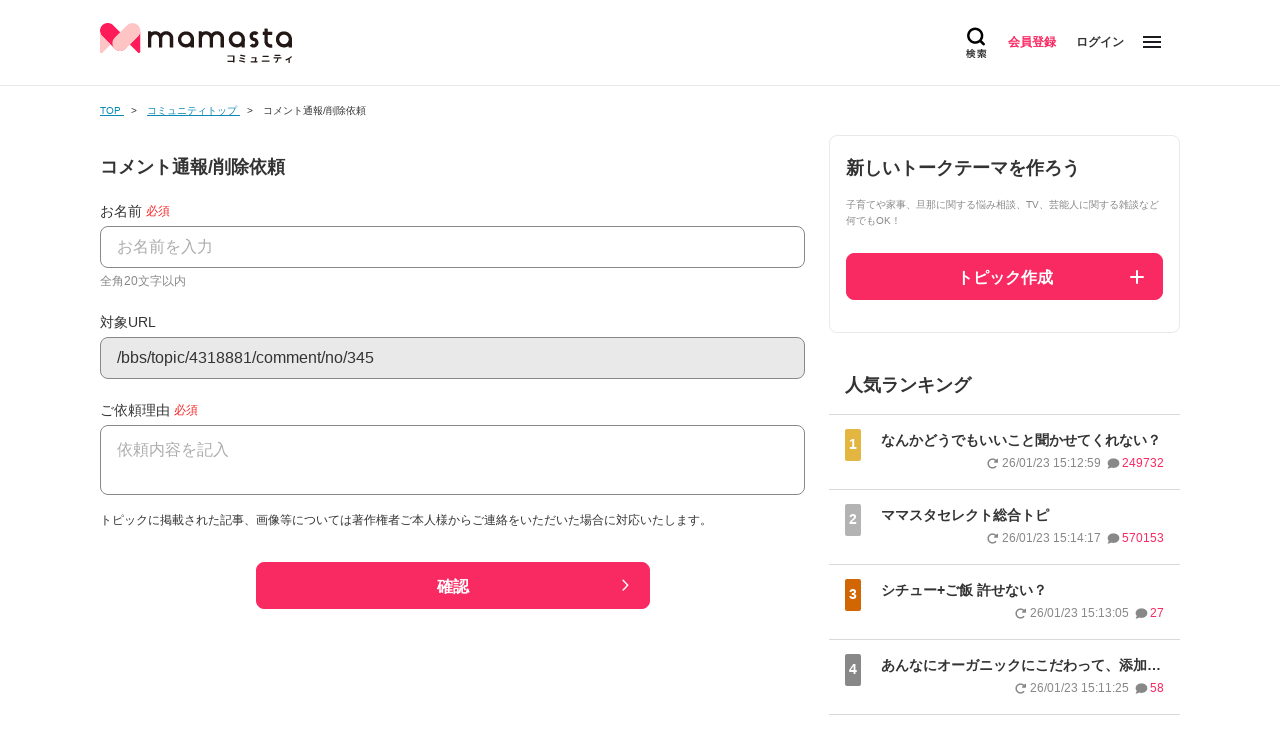

--- FILE ---
content_type: text/html; charset=UTF-8
request_url: https://mamastar.jp/bbs/inform/create?source=%2Fbbs%2Ftopic%2F4318881%2Fcomment%2Fno%2F345
body_size: 64705
content:
<!DOCTYPE html>
<html lang="ja">

<head>
    <meta charset="UTF-8">
    <meta name="viewport" content="width=device-width,initial-scale=1,user-scalable=no,maximum-scale=1" />
    <meta http-equiv="X-UA-Compatible" content="IE=edge">
    <meta name="can-recommend" content="false">
    <link rel="icon" href="/favicon.ico">
    <link href="https://fonts.googleapis.com/css?family=Cantarell" rel="stylesheet">
    <link rel="stylesheet"
        href="https://fonts.googleapis.com/css2?family=Material+Symbols+Outlined:opsz,wght,FILL,GRAD@20..48,100..700,0..1,-50..200">
    <link rel="dns-prefetch" href="https://commons.mamastar.jp">
<link rel="preconnect" href="https://commons.mamastar.jp" crossorigin>

<script>
    window.viewLensOption = {
        disabled: true,
    }
</script>

<script src="https://commons.mamastar.jp/bundle.min.js"></script>
    <!-- piano -->
<script>
    // 定数の定義
    const COOKIE_NAME = 'cx_optOut';

    // クッキーの読み込み関数
    function getCookie(key) {
        var regex = new RegExp(
            `(?:^(?:^|.*;\\s*)${key}\\s*\\=\\s*([^;]*).*$)|^.*$`
        );

        return document.cookie.replace(regex, "$1");
    }

    // オプトアウト状態を取得する関数
    function getOptOutStatus(cookieName) {
        const status = getCookie(cookieName);
        return status === 'true';
    }

    // @see https://tinypass.atlassian.net/wiki/spaces/CXPLATPUBLIC/pages/3406594059/Google+Ad+Manager
    var cX = window.cX = window.cX || {
        options: {
            consent: getOptOutStatus(COOKIE_NAME),
            campaignReporting: "viewability"
        }
    };
    cX.callQueue = cX.callQueue || [];
    cX.CCE = cX.CCE || {};
    cX.CCE.callQueue = cX.CCE.callQueue || [];
    cX.callQueue.push(['setSiteId', '1136319632297278415']);

    // pidの設定
    if (typeof localStorage === "object" && typeof localStorage.getItem === "function") {
        var pId = getPianoId();
        cX.callQueue.push(['addExternalId', {
            'id': pId,
            'type': 'its'
        }]);
    }

    cX.CCE.callQueue.push(['sendPageViewEvent']);

    (function(d, s, e, t) {
        e = d.createElement(s);
        e.type = 'text/java' + s;
        e.async = 'async';
        e.src = 'https://cdn.cxense.com/cx.cce.js';
        t = d.getElementsByTagName(s)[0];
        t.parentNode.insertBefore(e, t);
    })(document, 'script');
</script>
<!-- End piano -->
            <script type="text/javascript">
        window._taboola = window._taboola || [];
        _taboola.push({
            article: 'auto'
        });
        ! function(e, f, u, i) {
            if (!document.getElementById(i)) {
                e.async = 1;
                e.src = u;
                e.id = i;
                f.parentNode.insertBefore(e, f);
            }
        }(document.createElement('script'),
            document.getElementsByTagName('script')[0],
            '//cdn.taboola.com/libtrc/interspacemamasta-mamastacommunity/loader.js?trc_spotlight=no',
            'tb_loader_script');
        if (window.performance && typeof window.performance.mark == 'function') {
            window.performance.mark('tbl_ic');
        }
    </script>
        <script>
        var unruly = window.unruly || {};
        unruly.native = unruly.native || {};
        unruly.native.siteId = 1103028;
    </script>
    <script src="//video.unrulymedia.com/native/native-loader.js"></script>
        <script type="text/javascript">
    (function(c, l, a, r, i, t, y) {
        c[a] = c[a] || function() {
            (c[a].q = c[a].q || []).push(arguments)
        };
        t = l.createElement(r);
        t.async = 1;
        t.src = "https://www.clarity.ms/tag/" + i;
        y = l.getElementsByTagName(r)[0];
        y.parentNode.insertBefore(t, y);
    })(window, document, "clarity", "script", "gxisfofgjt");
</script>
    <!-- Tagsmith, v1.0.1 -->
<script>
    (function(b, c) {
        var e = [
                ["test1", .05, .1],
                ["test2", .15, .2],
                ["test3", .25, .3],
                ["test4", .35, .4],
                ["test5", .45, .5],
                ["test6", .533, .566, .599],
                ["test7", .632, .665, .698],
                ["test8", .732, .766, .8],
                ["test9", .825, .85, .875, .9],
                ["test10", .925, .95, .975, 1]
            ],
            g = function() {
                var d = parseFloat(localStorage.getItem("__tagsmith_ab_factor"));
                if (isNaN(d) || 0 > d || 1 <= d) d = Math.random(), localStorage.setItem("__tagsmith_ab_factor", d
                    .toString());
                for (var a = 0; a < e.length; a++)
                    for (var k = e[a][0], f = 1; f < e[a].length; f++)
                        if (d < e[a][f]) return k + "_" +
                            (1 === f ? "con" : "exp" + (f - 1));
                return null
            }(),
            h = {};
        b[c] = b[c] || {};
        b[c].userVariant = function() {
            return g
        };
        b[c].enable = function(d, a) {
            if ("all" === a) return !0;
            if (a.lastIndexOf("_con") + 4 === a.length || h[a]) return !1;
            h[a] = d;
            return g === a
        };
        b[c].getLogger = function(d, a) {
            return !1
        };
        b[c].__debug = function() {
            return {
                AB_CONF: e
            }
        };
        g && (b.googletag = b.googletag || {
            cmd: []
        }, c = function() {
            b.googletag.pubads().setTargeting("tagsmith_ab_variant", g)
        }, b.googletag.cmd instanceof Array ? b.googletag.cmd.unshift(c) : b.googletag.cmd.push(c))
    })(window,
        "__tagsmith");
</script>
<!-- End Tagsmith -->

<!-- Google Tag Manager -->
<script>
    (function(w, d, s, l, i) {
        w[l] = w[l] || [];
        w[l].push({
            'gtm.start': new Date().getTime(),
            event: 'gtm.js'
        });
        var f = d.getElementsByTagName(s)[0],
            j = d.createElement(s),
            dl = l != 'dataLayer' ? '&l=' + l : '';
        j.async = true;
        j.src = 'https://www.googletagmanager.com/gtm.js?id=' + i + dl;
        f.parentNode.insertBefore(j, f);
    })(window, document, 'script', 'dataLayer', 'GTM-WW62L6CG');
</script>
<!-- End Google Tag Manager -->
    <!-- Google tag (gtag.js) -->
<script async src="https://www.googletagmanager.com/gtag/js?id=G-M9TH27V0NL"></script>
<script>
    const generatePageViewId = () => {
        const length = 32;
        return btoa(String.fromCharCode(...crypto.getRandomValues(new Uint8Array(length)))).substring(0, length);
    };

    window.dataLayer = window.dataLayer || [];

    function gtag() {
        dataLayer.push(arguments);
    }
    gtag('js', new Date());

    const globalSettings = {
        page_view_id: generatePageViewId(),
    }

    const bbsConfigArguments = {};
    const selfBbsUserValue = getServiceValue('self');

    if (selfBbsUserValue) {
        bbsConfigArguments.user_id = selfBbsUserValue.hash;
    }

    const bbsUserProperties = {};
    bbsUserProperties.is_login = '0';
    bbsUserProperties.ad_type = 'medianet';
    gtag("set", "user_properties", bbsUserProperties);

    
    gtag('config', 'G-M9TH27V0NL', bbsConfigArguments);
</script>
    <script async src="https://www.googletagmanager.com/gtag/js?id=G-CSVSM5K04R"></script>
<script>
    window.dataLayer = window.dataLayer || [];

    function gtag() {
        dataLayer.push(arguments);
    }
    gtag('js', new Date());


    const selfCrossingUserValue = getServiceValue('self');

    const crossingConfigArguments = {};

    if (selfCrossingUserValue) {
        crossingConfigArguments.user_id = selfCrossingUserValue.hash;
    }
    gtag('config', 'G-CSVSM5K04R', crossingConfigArguments);
</script>
    <script async defer
    src="https://launchpad-wrapper.privacymanager.io/499a813b-7979-4e2b-beb3-8633f17c713e/launchpad-liveramp.js">
</script>

<script type="text/javascript">
    const liveRampServiceValue = window.getServiceValue("live-ramp");

    if (!!liveRampServiceValue) {
        window.addEventListener("envelopeModuleReady", function() {
            console.log('ats ready');
            ats.setAdditionalData({
                'type': 'emailHashes',
                'id': liveRampServiceValue.hash
            });
        });
    }
</script>
    
    <link rel="preload" as="style" href="https://mamastar.jp/build/assets/style-Csmp378-.css" /><link rel="modulepreload" href="https://mamastar.jp/build/assets/app-beAFIChf.js" /><link rel="modulepreload" href="https://mamastar.jp/build/assets/bbs-Dzp2fU8B.js" /><link rel="stylesheet" href="https://mamastar.jp/build/assets/style-Csmp378-.css" /><script type="module" src="https://mamastar.jp/build/assets/app-beAFIChf.js"></script><script type="module" src="https://mamastar.jp/build/assets/bbs-Dzp2fU8B.js"></script>    
    <title>コメント通報/削除依頼｜ママスタコミュニティ</title>
<meta name="description" content="ママスタコミュニティは芸能人・有名人のブログから国内外のテレビドラマの実況、最近のニュースやママ友、ファッションなどの話で盛り上がる掲示板です。赤ちゃんママ、小学生ママも、中学生以上のママも旦那のこと、家族のことについて質問、悩み相談しませんか？">
<meta name="keywords" content="ママ, セレクト, コミュニティ, コラム, 保活, まなび, レビュー, ママ向け, 子育て, 育児, 出産, BBS, 掲示板, クチコミ, 日記, 悩み, 相談">
<meta name="viewport" content="width=device-width,initial-scale=1,user-scalable=no,maximum-scale=1">
<meta name="robots" content="noindex">
    <meta property="og:title" content="ママスタ|ママのための情報プラットフォーム">
<meta property="og:description" content="ママスタは、ママの今に最適な情報を発信し、必要なコミュニケーションの場を提供する「ママのための情報プラットフォーム」です。子育て・生活関連ニュース、コミュニティなど、様々なサービスを通じてママにとって役立つ情報を提供しています。">
<meta property="og:url" content="https://mamastar.jp/bbs/inform/create">
<meta property="og:type" content="website">
<meta property="og:site_name" content="mamasta | ママスタ">
<meta property="og:image" content="https://mamastar.jp/build/assets/ogimage-CrLcur4f.png">

            <meta name="twitter:card" content="summary">
    </head>

<body id="pagetop">
        <!-- Google Tag Manager (noscript) -->
<noscript>
    <iframe src="https://www.googletagmanager.com/ns.html?id=GTM-WW62L6CG" height="0" width="0"
        style="display:none;visibility:hidden"></iframe>
</noscript>
<!-- End Google Tag Manager (noscript) -->
    <header class="l-header">
    <div class="l-header-main">
        <div class="l-header__wrap u-wrap">
            <div class="l-header-main__flex">
                <div class="l-header-main__left">
                    <a href="https://mamastar.jp/bbs" class="l-header-main__logo u-hover--fade">
                        <span class="l-header-main__logo__img">
                            <img src="https://mamastar.jp/build/assets/header_img_logo-bbs-b0VV2A0f.svg"
                                alt="mamastaコミュニティ" width="192" height="40" loading="eager">
                        </span>
                    </a>
                </div>
                <div class="l-header-main__right">
                    <div class="l-header-main__buttons">
                        <button class="l-header-main__buttons__search u-hover--fade" ts-target-modal=".l-header-modal">
                            <img src="https://mamastar.jp/build/assets/header_icon_search-BCSfDjuG.svg"
                                alt="" width="21" height="31" loading="eager">
                        </button>
                                                    <a class="l-header-main__buttons__link u-hover--fade"
                                href="https://members.mamastar.jp/auth/signup" rel="nofollow">
                                会員登録
                            </a>
                            <a href="https://members.mamastar.jp/auth/signin"
                                class="l-header-main__buttons__link--login u-hover--fade" rel="nofollow">
                                ログイン
                            </a>
                                                <button class="l-header-main__buttons__menu ts-header-menu-button u-hover--fade">
                            <span></span>
                            <span></span>
                            <span></span>
                        </button>
                    </div>
                </div>
            </div>
        </div>
    </div>
    <nav class="l-header-nav ts-header-nav">
    <div class="u-wrap">
                    <div class="l-header-nav__buttonsTop">
                <a href="https://members.mamastar.jp/auth/signup?ref=https%3A%2F%2Fmamastar.jp%2Fbbs%2Finform%2Fcreate%3Fsource%3D%252Fbbs%252Ftopic%252F4318881%252Fcomment%252Fno%252F345"
                    class="c-button-primary u-hover--fade">
                    新規会員登録
                </a>
                <a href="https://members.mamastar.jp/auth/signin?ref=https%3A%2F%2Fmamastar.jp%2Fbbs%2Finform%2Fcreate%3Fsource%3D%252Fbbs%252Ftopic%252F4318881%252Fcomment%252Fno%252F345"
                    class="c-button-secondary u-hover--fade">
                    ログイン
                </a>
            </div>
            </div>

    <section class="c-list-category">
            <div class="c-list-category__heading">
                <div class="u-wrap c-list-category__heading__wrap">
                    <div class="c-heading-01">カテゴリ</div>
                </div>
            </div>
            <div class="c-list-category__subheading">
                <div class="u-wrap c-list-category__subheading__wrap">
                    <div class="c-heading-03">テーマ別</div>
                </div>
            </div>
            <div class="c-list-category__links">
                <div class="u-wrap c-list-category__links__wrap">
                    <ul class="c-list-category__ul">
                                                    <li class="c-list-category__li">
                                <div class="c-list-category__miniheading">
                                    <a href="https://mamastar.jp/bbs/topic/category/2"
                                        class="u-hover--fade">
                                        なんでも
                                    </a>
                                </div>
                            </li>
                                                    <li class="c-list-category__li">
                                <div class="c-list-category__miniheading">
                                    <a href="https://mamastar.jp/bbs/topic/category/4"
                                        class="u-hover--fade">
                                        ニュース全般
                                    </a>
                                </div>
                            </li>
                                                    <li class="c-list-category__li">
                                <div class="c-list-category__miniheading">
                                    <a href="https://mamastar.jp/bbs/topic/category/23"
                                        class="u-hover--fade">
                                        ＴＶ・エンタメ
                                    </a>
                                </div>
                            </li>
                                                    <li class="c-list-category__li">
                                <div class="c-list-category__miniheading">
                                    <a href="https://mamastar.jp/bbs/topic/category/24"
                                        class="u-hover--fade">
                                        芸能人・有名人
                                    </a>
                                </div>
                            </li>
                                                    <li class="c-list-category__li">
                                <div class="c-list-category__miniheading">
                                    <a href="https://mamastar.jp/bbs/topic/category/8"
                                        class="u-hover--fade">
                                        旦那・家族
                                    </a>
                                </div>
                            </li>
                                                    <li class="c-list-category__li">
                                <div class="c-list-category__miniheading">
                                    <a href="https://mamastar.jp/bbs/topic/category/9"
                                        class="u-hover--fade">
                                        料理・食べ物
                                    </a>
                                </div>
                            </li>
                                                    <li class="c-list-category__li">
                                <div class="c-list-category__miniheading">
                                    <a href="https://mamastar.jp/bbs/topic/category/6"
                                        class="u-hover--fade">
                                        病気・健康
                                    </a>
                                </div>
                            </li>
                                                    <li class="c-list-category__li">
                                <div class="c-list-category__miniheading">
                                    <a href="https://mamastar.jp/bbs/topic/category/5"
                                        class="u-hover--fade">
                                        美容・ファッション
                                    </a>
                                </div>
                            </li>
                                                    <li class="c-list-category__li">
                                <div class="c-list-category__miniheading">
                                    <a href="https://mamastar.jp/bbs/topic/category/21"
                                        class="u-hover--fade">
                                        ダイエット
                                    </a>
                                </div>
                            </li>
                                                    <li class="c-list-category__li">
                                <div class="c-list-category__miniheading">
                                    <a href="https://mamastar.jp/bbs/topic/category/30"
                                        class="u-hover--fade">
                                        仕事・お金
                                    </a>
                                </div>
                            </li>
                                                    <li class="c-list-category__li">
                                <div class="c-list-category__miniheading">
                                    <a href="https://mamastar.jp/bbs/topic/category/7"
                                        class="u-hover--fade">
                                        趣味・遊び
                                    </a>
                                </div>
                            </li>
                                                    <li class="c-list-category__li">
                                <div class="c-list-category__miniheading">
                                    <a href="https://mamastar.jp/bbs/topic/category/3"
                                        class="u-hover--fade">
                                        相談・慣れ合い
                                    </a>
                                </div>
                            </li>
                                                    <li class="c-list-category__li">
                                <div class="c-list-category__miniheading">
                                    <a href="https://mamastar.jp/bbs/topic/category/25"
                                        class="u-hover--fade">
                                        大人
                                    </a>
                                </div>
                            </li>
                                            </ul>
                </div>
            </div>
            <div class="c-list-category__subheading">
                <div class="u-wrap c-list-category__subheading__wrap">
                    <div class="c-heading-03">ママ別</div>
                </div>
            </div>
            <div class="c-list-category__links">
                <div class="u-wrap c-list-category__links__wrap">
                    <ul class="c-list-category__ul">
                                                    <li class="c-list-category__li">
                                <div class="c-list-category__miniheading">
                                    <a href="https://mamastar.jp/bbs/topic/category/12"
                                        class="u-hover--fade">
                                        妊活
                                    </a>
                                </div>
                            </li>
                                                    <li class="c-list-category__li">
                                <div class="c-list-category__miniheading">
                                    <a href="https://mamastar.jp/bbs/topic/category/10"
                                        class="u-hover--fade">
                                        妊娠・出産
                                    </a>
                                </div>
                            </li>
                                                    <li class="c-list-category__li">
                                <div class="c-list-category__miniheading">
                                    <a href="https://mamastar.jp/bbs/topic/category/13"
                                        class="u-hover--fade">
                                        乳児・幼児
                                    </a>
                                </div>
                            </li>
                                                    <li class="c-list-category__li">
                                <div class="c-list-category__miniheading">
                                    <a href="https://mamastar.jp/bbs/topic/category/14"
                                        class="u-hover--fade">
                                        小学生
                                    </a>
                                </div>
                            </li>
                                                    <li class="c-list-category__li">
                                <div class="c-list-category__miniheading">
                                    <a href="https://mamastar.jp/bbs/topic/category/29"
                                        class="u-hover--fade">
                                        中学生以上
                                    </a>
                                </div>
                            </li>
                                                    <li class="c-list-category__li">
                                <div class="c-list-category__miniheading">
                                    <a href="https://mamastar.jp/bbs/topic/category/15"
                                        class="u-hover--fade">
                                        シンママ
                                    </a>
                                </div>
                            </li>
                                            </ul>
                </div>
            </div>
        </section>

    <div class="u-wrap">
            </div>
</nav>
    <div class="c-modal l-header-modal">
    <div class="c-modal__wrap">
        <div class="l-header-modal__heading" id="ts-search-modal-text">トピック検索</div>
        <div class="c-form">
            <div class="c-form__item">
                <div class="c-form__radio l-header-modal__radio">
                    <input type="radio" name="type" id="all" data-url="https://mamastar.jp/bbs/search" checked
                        class="ts-search-modal-type">
                    <label for="all">トピック検索</label>
                    <input type="radio" name="type" id="detail"
                        data-url=""
                         disabled  class="ts-search-modal-type">
                    <label for="detail">このトピック内で検索</label>
                </div>
            </div>
        </div>
        <form method="GET" action="https://mamastar.jp/bbs/search" accept-charset="UTF-8" id="ts-search-form"
    class="" enctype="">
            <div class="c-form">
                <div class="c-form__item ">
                    <div class="c-form__input--search ts-input-reset">
                        <input type="text" name="searchText" id="" placeholder="キーワード" value="">
                        <button type="button" class="c-form__input__reset ts-input-reset-button"></button>
                    </div>
                                    </div>
                <div class="c-form__item ts-search-modal-type-all">
                    <div class="c-form__item__head">
                        <p class="c-form__item__heading">カテゴリ</p>
                    </div>
                    <div class="c-form__select">
                        <select name="categoryId" id="category">
                            <option value="" selected>カテゴリを選択</option>
                                                            <option value="2">
                                    なんでも
                                </option>
                                                            <option value="4">
                                    ニュース全般
                                </option>
                                                            <option value="23">
                                    ＴＶ・エンタメ
                                </option>
                                                            <option value="24">
                                    芸能人・有名人
                                </option>
                                                            <option value="8">
                                    旦那・家族
                                </option>
                                                            <option value="9">
                                    料理・食べ物
                                </option>
                                                            <option value="6">
                                    病気・健康
                                </option>
                                                            <option value="5">
                                    美容・ファッション
                                </option>
                                                            <option value="21">
                                    ダイエット
                                </option>
                                                            <option value="30">
                                    仕事・お金
                                </option>
                                                            <option value="7">
                                    趣味・遊び
                                </option>
                                                            <option value="3">
                                    相談・慣れ合い
                                </option>
                                                            <option value="25">
                                    大人
                                </option>
                                                                                        <option value="12">
                                    妊活
                                </option>
                                                            <option value="10">
                                    妊娠・出産
                                </option>
                                                            <option value="13">
                                    乳児・幼児
                                </option>
                                                            <option value="14">
                                    小学生
                                </option>
                                                            <option value="29">
                                    中学生以上
                                </option>
                                                            <option value="15">
                                    シンママ
                                </option>
                                                    </select>
                    </div>
                </div>
                <div class="c-form__buttons">
                    <button type="submit" class="c-button-primary u-hover--fade">検索</button>
                    <button type="button" class="c-button-simple--no-arrow u-hover--fade ts-modal-close">閉じる</button>
                </div>
            </div>
</form>
    </div>
</div>
</header>
    <div class="l-pagebody">
        <div class="c-breadcrumb" id="pankuzu">
        <div class="u-wrap">
            <nav aria-label="パンくずリスト">
                <ol itemscope itemtype="https://schema.org/BreadcrumbList">
                                            <li itemprop="itemListElement" itemscope itemtype="https://schema.org/ListItem">
                                                            <a itemprop="item" href="https://mamastar.jp">
                                    <span itemprop="name">TOP</span>
                                </a>
                                                        <meta itemprop="position" content="1" />
                        </li>
                                            <li itemprop="itemListElement" itemscope itemtype="https://schema.org/ListItem">
                                                            <a itemprop="item" href="https://mamastar.jp/bbs">
                                    <span itemprop="name">コミュニティトップ</span>
                                </a>
                                                        <meta itemprop="position" content="2" />
                        </li>
                                            <li itemprop="itemListElement" itemscope itemtype="https://schema.org/ListItem">
                                                            <span itemprop="name">コメント通報/削除依頼</span>
                                                        <meta itemprop="position" content="3" />
                        </li>
                                    </ol>
            </nav>
        </div>
    </div>
        <div class="l-pagebody__wrap u-wrap">
            <div class="l-pagebody__main">
                                <div class="p-inform">
            <div class="u-wrap">
                <h1 class="c-heading-01">コメント通報/削除依頼</h1>
                <form method="POST" action="https://mamastar.jp/bbs/inform/confirm" accept-charset="UTF-8" id="InformForm"
    class="" enctype="multipart/form-data">
                <input type="hidden" name="_token" value="DbEWdlHaKveEvizIR4DxpIlpc8hDpPpJnm0q0xZT" autocomplete="off">        <div class="c-form">
                        <div class="c-form__item  ">
                            <div class="c-form__item__head">
                                <p class="c-form__item__heading">お名前</p>
                                <span class="c-form__item__required">必須</span>
                            </div>
                                                            <div class="c-form__input">
                                    <input type="text" name="name" id=""
                                        value="" placeholder="お名前を入力"
                                        data-gtm-form-interact-field-id="0">
                                </div>
                                                                                    <p class="c-form__item__remark">全角20文字以内</p>
                        </div>
                        <div class="c-form__item ">
                            <div class="c-form__item__head">
                                <p class="c-form__item__heading">対象URL</p>
                            </div>
                            <div class="c-form__input">
                                <p class="c-form__input__disabled">/bbs/topic/4318881/comment/no/345</p>
                                <input type="hidden" name="source" id=""
                                    value="/bbs/topic/4318881/comment/no/345">
                            </div>
                                                    </div>
                        <div class="c-form__item ">
                            <div class="c-form__item__head">
                                <p class="c-form__item__heading">ご依頼理由</p>
                                <span class="c-form__item__required">必須</span>
                            </div>
                            <div class="c-form__textarea">
                                <textarea name="reason" id="" placeholder="依頼内容を記入" data-dl-input-translation="true"
                                    data-gtm-form-interact-field-id="1"></textarea>
                            </div>
                                                    </div>
                                                <p class="c-form__read--small">トピックに掲載された記事、画像等については著作権者ご本人様からご連絡をいただいた場合に対応いたします。</p>
                        <div class="c-form__buttons">
                            <button type="submit" value="確認する" class="c-button-primary u-hover--fade">確認</button>
                        </div>
                    </div>
</form>
            </div>
        </div>
            </div>
            <div class="l-pagebody__side">
    <div class="l-sidebar">
        <section class="l-sidebar-square u-nosp">
            <div class="u-wrap">
                <div class="c-heading-01">新しいトークテーマを作ろう</div>
                <p class="l-sidebar-square__summary">子育てや家事、旦那に関する悩み相談、TV、芸能人に関する雑談など何でもOK！</p>
                <div class="l-sidebar-square__buttons">
                    <a href="https://mamastar.jp/bbs/topic/create" class="c-button-primary--plus u-hover--fade" dusk="create-topic-button">
    トピック作成
</a>
                </div>
            </div>
        </section>
                    <section class="l-sidebar-ranking">
    <div class="u-wrap">
        <h2 class="c-heading-01">人気ランキング</h2>
    </div>
    <div class="c-list-topics--sidebar">
        <div class="u-wrap c-list-topics__wrap">
            <ul class="c-list-topics__ul ts-sidebar-click-event" data-click-area="topic-ranking">
                                    <li class="c-list-topics__li">
    <div class="c-list-topics__flex">
        <div class="c-list-topics__rank">
            <p class="c-list-topics__rank__number">1</p>
        </div>
        <div class="c-list-topics__main">
            <a href="https://mamastar.jp/bbs/topic/4239801"
                class="c-list-topics__main__link u-hover--fade">
                <div class="c-list-topics__main__wrap">
                                        <div class="c-list-topics__main__meta">
                        <h3 class="c-list-topics__main__heading">なんかどうでもいいこと聞かせてくれない？</h3>
                        <p class="c-list-topics__main__update">
                            26/01/23 15:12:59</p>
                        <p class="c-list-topics__main__comments">
                            249732</p>
                    </div>
                </div>
            </a>
        </div>
    </div>
</li>
                                    <li class="c-list-topics__li">
    <div class="c-list-topics__flex">
        <div class="c-list-topics__rank">
            <p class="c-list-topics__rank__number">2</p>
        </div>
        <div class="c-list-topics__main">
            <a href="https://mamastar.jp/bbs/topic/3966246"
                class="c-list-topics__main__link u-hover--fade">
                <div class="c-list-topics__main__wrap">
                                        <div class="c-list-topics__main__meta">
                        <h3 class="c-list-topics__main__heading">ママスタセレクト総合トピ</h3>
                        <p class="c-list-topics__main__update">
                            26/01/23 15:14:17</p>
                        <p class="c-list-topics__main__comments">
                            570153</p>
                    </div>
                </div>
            </a>
        </div>
    </div>
</li>
                                    <li class="c-list-topics__li">
    <div class="c-list-topics__flex">
        <div class="c-list-topics__rank">
            <p class="c-list-topics__rank__number">3</p>
        </div>
        <div class="c-list-topics__main">
            <a href="https://mamastar.jp/bbs/topic/4605253"
                class="c-list-topics__main__link u-hover--fade">
                <div class="c-list-topics__main__wrap">
                                        <div class="c-list-topics__main__meta">
                        <h3 class="c-list-topics__main__heading">シチュー+ご飯 許せない？</h3>
                        <p class="c-list-topics__main__update">
                            26/01/23 15:13:05</p>
                        <p class="c-list-topics__main__comments">
                            27</p>
                    </div>
                </div>
            </a>
        </div>
    </div>
</li>
                                    <li class="c-list-topics__li">
    <div class="c-list-topics__flex">
        <div class="c-list-topics__rank">
            <p class="c-list-topics__rank__number">4</p>
        </div>
        <div class="c-list-topics__main">
            <a href="https://mamastar.jp/bbs/topic/4605237"
                class="c-list-topics__main__link u-hover--fade">
                <div class="c-list-topics__main__wrap">
                                        <div class="c-list-topics__main__meta">
                        <h3 class="c-list-topics__main__heading">あんなにオーガニックにこだわって、添加物排除してたのに、、</h3>
                        <p class="c-list-topics__main__update">
                            26/01/23 15:11:25</p>
                        <p class="c-list-topics__main__comments">
                            58</p>
                    </div>
                </div>
            </a>
        </div>
    </div>
</li>
                                    <li class="c-list-topics__li">
    <div class="c-list-topics__flex">
        <div class="c-list-topics__rank">
            <p class="c-list-topics__rank__number">5</p>
        </div>
        <div class="c-list-topics__main">
            <a href="https://mamastar.jp/bbs/topic/4605242"
                class="c-list-topics__main__link u-hover--fade">
                <div class="c-list-topics__main__wrap">
                                        <div class="c-list-topics__main__meta">
                        <h3 class="c-list-topics__main__heading">我が子にイラついて「この貧乏神が！お母さんたちあんたかがいるからお金がない！」</h3>
                        <p class="c-list-topics__main__update">
                            26/01/23 14:37:36</p>
                        <p class="c-list-topics__main__comments">
                            35</p>
                    </div>
                </div>
            </a>
        </div>
    </div>
</li>
                            </ul>
        </div>
    </div>
    <div class="l-sidebar-ranking__more">
        <div class="u-wrap ts-sidebar-click-event" data-click-area="topic-ranking">
            <a href="https://mamastar.jp/bbs/ranking/topic" class="c-button-simple u-hover--fade">もっと見る</a>
        </div>
    </div>
</section>

    <section class="l-sidebar-topics">
        <div class="u-wrap">
            <h2 class="c-heading-01">新着トピック</h2>
        </div>
        <div class="c-list-topics--sidebar">
            <div class="u-wrap c-list-topics__wrap">
                <ul class="c-list-topics__ul ts-sidebar-click-event" data-click-area="new-topics">
                                            <li class="c-list-topics__li">
    <div class="c-list-topics__flex">
        <div class="c-list-topics__main">
            <a href="https://mamastar.jp/bbs/topic/4605277"
                class="c-list-topics__main__link u-hover--fade">
                <div class="c-list-topics__main__wrap">
                                        <div class="c-list-topics__main__meta">
                        <h3 class="c-list-topics__main__heading">病気したら受診するのもいろいろ厄介な時代だけどさ、</h3>
                                                <p class="c-list-topics__main__update">26/01/23 15:13:24
                        </p>
                        <p class="c-list-topics__main__comments">1
                        </p>
                    </div>
                </div>
            </a>
        </div>
    </div>
</li>
                                            <li class="c-list-topics__li">
    <div class="c-list-topics__flex">
        <div class="c-list-topics__main">
            <a href="https://mamastar.jp/bbs/topic/4605276"
                class="c-list-topics__main__link u-hover--fade">
                <div class="c-list-topics__main__wrap">
                                        <div class="c-list-topics__main__meta">
                        <h3 class="c-list-topics__main__heading">処方箋薬局で、どっちにしてる？</h3>
                                                <p class="c-list-topics__main__update">26/01/23 15:07:57
                        </p>
                        <p class="c-list-topics__main__comments">0
                        </p>
                    </div>
                </div>
            </a>
        </div>
    </div>
</li>
                                            <li class="c-list-topics__li">
    <div class="c-list-topics__flex">
        <div class="c-list-topics__main">
            <a href="https://mamastar.jp/bbs/topic/4605275"
                class="c-list-topics__main__link u-hover--fade">
                <div class="c-list-topics__main__wrap">
                                        <div class="c-list-topics__main__meta">
                        <h3 class="c-list-topics__main__heading">全て人のせいにするのは病気ですか？</h3>
                                                <p class="c-list-topics__main__update">26/01/23 15:06:53
                        </p>
                        <p class="c-list-topics__main__comments">0
                        </p>
                    </div>
                </div>
            </a>
        </div>
    </div>
</li>
                                            <li class="c-list-topics__li">
    <div class="c-list-topics__flex">
        <div class="c-list-topics__main">
            <a href="https://mamastar.jp/bbs/topic/4605274"
                class="c-list-topics__main__link u-hover--fade">
                <div class="c-list-topics__main__wrap">
                                        <div class="c-list-topics__main__meta">
                        <h3 class="c-list-topics__main__heading">私のついこの間は10年前</h3>
                                                <p class="c-list-topics__main__update">26/01/23 15:07:50
                        </p>
                        <p class="c-list-topics__main__comments">1
                        </p>
                    </div>
                </div>
            </a>
        </div>
    </div>
</li>
                                            <li class="c-list-topics__li">
    <div class="c-list-topics__flex">
        <div class="c-list-topics__main">
            <a href="https://mamastar.jp/bbs/topic/4605273"
                class="c-list-topics__main__link u-hover--fade">
                <div class="c-list-topics__main__wrap">
                                        <div class="c-list-topics__main__meta">
                        <h3 class="c-list-topics__main__heading">スマホで、面倒くさいと思う事ある？</h3>
                                                <p class="c-list-topics__main__update">26/01/23 15:01:30
                        </p>
                        <p class="c-list-topics__main__comments">0
                        </p>
                    </div>
                </div>
            </a>
        </div>
    </div>
</li>
                                    </ul>
            </div>
        </div>
        <div class="l-sidebar-topics__more">
            <div class="u-wrap ts-sidebar-click-event" data-click-area="new-topics">
                <a href="https://mamastar.jp/bbs/newlist" class="c-button-simple u-hover--fade">もっと見る</a>
            </div>
        </div>
    </section>


    <section class="c-list-category" id="footer-category">
    <div class="c-list-category__heading">
        <div class="u-wrap c-list-category__heading__wrap" ts-target-modal=".l-header-modal">
            <h2 class="c-heading-01">キーワード／カテゴリから探す</h2>
            <button class="c-button-simple--keywords u-hover--fade" data-c-modal=".l-header-modal">
                <span>トピック検索</span>
            </button>
        </div>
    </div>
    <div class="c-list-category__subheading">
        <div class="u-wrap c-list-category__subheading__wrap">
            <h3 class="c-heading-03">テーマ別</h3>
        </div>
    </div>
    <div class="c-list-category__links">
        <div class="u-wrap c-list-category__links__wrap">
            <ul class="c-list-category__ul">
                                    <li class="c-list-category__li">
                        <h4 class="c-list-category__miniheading">
                            <a href="https://mamastar.jp/bbs/topic/category/2"
                                class="u-hover--fade">
                                なんでも
                            </a>
                        </h4>
                    </li>
                                    <li class="c-list-category__li">
                        <h4 class="c-list-category__miniheading">
                            <a href="https://mamastar.jp/bbs/topic/category/4"
                                class="u-hover--fade">
                                ニュース全般
                            </a>
                        </h4>
                    </li>
                                    <li class="c-list-category__li">
                        <h4 class="c-list-category__miniheading">
                            <a href="https://mamastar.jp/bbs/topic/category/23"
                                class="u-hover--fade">
                                ＴＶ・エンタメ
                            </a>
                        </h4>
                    </li>
                                    <li class="c-list-category__li">
                        <h4 class="c-list-category__miniheading">
                            <a href="https://mamastar.jp/bbs/topic/category/24"
                                class="u-hover--fade">
                                芸能人・有名人
                            </a>
                        </h4>
                    </li>
                                    <li class="c-list-category__li">
                        <h4 class="c-list-category__miniheading">
                            <a href="https://mamastar.jp/bbs/topic/category/8"
                                class="u-hover--fade">
                                旦那・家族
                            </a>
                        </h4>
                    </li>
                                    <li class="c-list-category__li">
                        <h4 class="c-list-category__miniheading">
                            <a href="https://mamastar.jp/bbs/topic/category/9"
                                class="u-hover--fade">
                                料理・食べ物
                            </a>
                        </h4>
                    </li>
                                    <li class="c-list-category__li">
                        <h4 class="c-list-category__miniheading">
                            <a href="https://mamastar.jp/bbs/topic/category/6"
                                class="u-hover--fade">
                                病気・健康
                            </a>
                        </h4>
                    </li>
                                    <li class="c-list-category__li">
                        <h4 class="c-list-category__miniheading">
                            <a href="https://mamastar.jp/bbs/topic/category/5"
                                class="u-hover--fade">
                                美容・ファッション
                            </a>
                        </h4>
                    </li>
                                    <li class="c-list-category__li">
                        <h4 class="c-list-category__miniheading">
                            <a href="https://mamastar.jp/bbs/topic/category/21"
                                class="u-hover--fade">
                                ダイエット
                            </a>
                        </h4>
                    </li>
                                    <li class="c-list-category__li">
                        <h4 class="c-list-category__miniheading">
                            <a href="https://mamastar.jp/bbs/topic/category/30"
                                class="u-hover--fade">
                                仕事・お金
                            </a>
                        </h4>
                    </li>
                                    <li class="c-list-category__li">
                        <h4 class="c-list-category__miniheading">
                            <a href="https://mamastar.jp/bbs/topic/category/7"
                                class="u-hover--fade">
                                趣味・遊び
                            </a>
                        </h4>
                    </li>
                                    <li class="c-list-category__li">
                        <h4 class="c-list-category__miniheading">
                            <a href="https://mamastar.jp/bbs/topic/category/3"
                                class="u-hover--fade">
                                相談・慣れ合い
                            </a>
                        </h4>
                    </li>
                                    <li class="c-list-category__li">
                        <h4 class="c-list-category__miniheading">
                            <a href="https://mamastar.jp/bbs/topic/category/25"
                                class="u-hover--fade">
                                大人
                            </a>
                        </h4>
                    </li>
                            </ul>
        </div>
    </div>
    <div class="c-list-category__subheading">
        <div class="u-wrap c-list-category__subheading__wrap">
            <h3 class="c-heading-03">ママ別</h3>
        </div>
    </div>
    <div class="c-list-category__links">
        <div class="u-wrap c-list-category__links__wrap">
            <ul class="c-list-category__ul">
                                    <li class="c-list-category__li">
                        <h4 class="c-list-category__miniheading">
                            <a href="https://mamastar.jp/bbs/topic/category/12"
                                class="u-hover--fade">
                                妊活
                            </a>
                        </h4>
                    </li>
                                    <li class="c-list-category__li">
                        <h4 class="c-list-category__miniheading">
                            <a href="https://mamastar.jp/bbs/topic/category/10"
                                class="u-hover--fade">
                                妊娠・出産
                            </a>
                        </h4>
                    </li>
                                    <li class="c-list-category__li">
                        <h4 class="c-list-category__miniheading">
                            <a href="https://mamastar.jp/bbs/topic/category/13"
                                class="u-hover--fade">
                                乳児・幼児
                            </a>
                        </h4>
                    </li>
                                    <li class="c-list-category__li">
                        <h4 class="c-list-category__miniheading">
                            <a href="https://mamastar.jp/bbs/topic/category/14"
                                class="u-hover--fade">
                                小学生
                            </a>
                        </h4>
                    </li>
                                    <li class="c-list-category__li">
                        <h4 class="c-list-category__miniheading">
                            <a href="https://mamastar.jp/bbs/topic/category/29"
                                class="u-hover--fade">
                                中学生以上
                            </a>
                        </h4>
                    </li>
                                    <li class="c-list-category__li">
                        <h4 class="c-list-category__miniheading">
                            <a href="https://mamastar.jp/bbs/topic/category/15"
                                class="u-hover--fade">
                                シンママ
                            </a>
                        </h4>
                    </li>
                            </ul>
        </div>
    </div>
</section>
            </div>
</div>
        </div>
    </div>
    <footer class="l-footer">
    <section class="l-footer-community">
            <div class="u-wrap l-footer-community__wrap">
                <div class="l-footer-community__border">
                    <h2 class="l-footer-community__heading">コミュニティ</h2>
                    <ul class="l-footer-community__links">
                        <li class="l-footer-community__links__li">
                            <a href="https://mamastar.jp/bbs/info/help/rule" class="u-hover--fade">利用ルール・禁止事項</a>
                        </li>
                        <li class="l-footer-community__links__li">
                            <a href="https://mamastar.jp/bbs/info/help" class="u-hover--fade">ヘルプ</a>
                        </li>
                        <li class="l-footer-community__links__li">
                            <a href="https://mamastar.jp/bbs/info/inquiry/create"
                                class="u-hover--fade">ママスタコミュニティへのお問い合わせ</a>
                        </li>
                    </ul>
                    <ul class="l-footer-community__sns">
                        <li class="l-footer-community__sns__li">
                            <a href="https://line.me/R/ti/p/@oa-mamasta?from=page" target="_blank"
                                class="u-hover--fade">
                                <img src="https://mamastar.jp/build/assets/footer_img_sns_line-2Qjc--NL.svg"
                                    alt="LINE" width="29" height="29" loading="eager">
                            </a>
                        </li>
                        <li class="l-footer-community__sns__li">
                            <a href="https://www.facebook.com/mamastar.select" target="_blank" class="u-hover--fade">
                                <img src="https://mamastar.jp/build/assets/footer_img_sns_facebook-CD0dDYL9.svg"
                                    alt="Facebook" width="14" height="27" loading="eager">
                            </a>
                        </li>
                        <li class="l-footer-community__sns__li">
                            <a href="https://x.com/mamastar_select" target="_blank" class="u-hover--fade">
                                <img src="https://mamastar.jp/build/assets/footer_img_sns_x-CAd1ILb8.svg"
                                    alt="X" width="26" height="24" loading="eager">
                            </a>
                        </li>
                        <li class="l-footer-community__sns__li">
                            <a href="https://www.instagram.com/mamastar_select/" target="_blank" class="u-hover--fade">
                                <img src="https://mamastar.jp/build/assets/footer_img_sns_instagram-DdLyB2zf.svg"
                                    alt="Instagram" width="29" height="29" loading="eager">
                            </a>
                        </li>
                    </ul>
                </div>
            </div>
        </section>
    <section class="l-footer-main">
        <div class="u-wrap l-footer-main__wrap">
            <div class="l-footer-main__logo">
                <a href="https://mamastar.jp?from=footer&amp;service=community" class="u-hover--fade">
                    <img src="https://mamastar.jp/build/assets/footer_img_logo-BVoDZINc.svg" alt="mamasta"
                        width="200" height="31" loading="eager">
                </a>
            </div>
            <div class="l-footer-main__flex">
                <div class="l-footer-main__col">
                    <h2 class="l-footer-main__heading">ママスタについて</h2>
                    <ul class="l-footer-main__links">
                        <li class="l-footer-main__links__li">
                            <a href="https://mamastar.jp/info/qa" class="u-hover--fade">Q&A</a>
                        </li>
                        <li class="l-footer-main__links__li">
                            <a href="https://mamastar.jp/info/memberbenefits"
                                class="u-hover--fade">会員特典</a>
                        </li>
                        <li class="l-footer-main__links__li">
                            <a href="https://select.mamastar.jp//ads" class="u-hover--fade">広告出稿について</a>
                        </li>
                        <li class="l-footer-main__links__li">
                            <a href="https://members.mamastar.jp/inquiry"
                                class="u-hover--fade">ママスタ総合お問い合わせ</a>
                        </li>
                        <li class="l-footer-main__links__li">
                            <a href="https://mamastar.jp/info/company" class="u-hover--fade">運営会社</a>
                        </li>
                    </ul>
                </div>
                <div class="l-footer-main__col">
                    <h2 class="l-footer-main__heading">ご利用にあたって</h2>
                    <ul class="l-footer-main__links">
                        <li class="l-footer-main__links__li">
                            <a href="https://mamastar.jp/info/rule" class="u-hover--fade">利用規約</a>
                        </li>
                        <li class="l-footer-main__links__li">
                            <a href="https://mamastar.jp/info/privacy"
                                class="u-hover--fade">プライバシーポリシー</a>
                        </li>
                        <li class="l-footer-main__links__li">
                            <a href="https://mamastar.jp/info/cookie"
                                class="u-hover--fade">クッキーポリシー</a>
                        </li>
                        <li class="l-footer-main__links__li">
                            <a href="https://mamastar.jp/info/law"
                                class="u-hover--fade">特定商取引法に基づく表記</a>
                        </li>
                    </ul>
                </div>
                <div class="l-footer-main__col">
                    <h2 class="l-footer-main__heading">ママスタ関連サービス</h2>
                    <ul class="l-footer-main__links">
                        <li class="l-footer-main__links__li">
                            <a href="https://select.mamastar.jp//?from=footer&amp;service=community"
                                class="u-hover--fade">ママスタセレクト</a>
                        </li>
                        <li class="l-footer-main__links__li">
                            <a href="https://mamastar.jp/bbs?from=footer&amp;service=community"
                                class="u-hover--fade">ママスタコミュニティ</a>
                        </li>
                        <li class="l-footer-main__links__li">
                            <a href="https://jukushiru.com/article/?from=footer&service=community" target="_blank"
                                class="u-hover--fade">塾シル（塾探し）</a>
                        </li>
                    </ul>
                </div>
            </div>
            <div class="l-footer-main__pagetop">
                <a href="#pagetop" class="u-hover--fade">ページ上部</a>
            </div>
            <div class="l-footer-main__copyright">
                <p>&copy; 2025 mamasta</p>
            </div>
        </div>
    </section>
</footer>
    <div class="c-modal p-topic-confirm__modal ts-rule-modal">
    <div class="c-modal__wrap">
        <div class="p-topic-confirm__modal__heading">投稿するまえにもう一度確認</div>
        <p class="p-topic-confirm__modal__read">
            ママスタコミュニティはみんなで利用する共有の掲示板型コミュニティです。みんなが気持ちよく利用できる場にするためにご利用前には<a
                href="https://mamastar.jp/bbs/info/help/rule">利用ルール・禁止事項</a>をご確認いただき、投稿時には以下内容をもう一度ご確認ください。</p>
        <ul class="p-topic-confirm__modal__ul">
            <li>誹謗中傷に該当する内容は含まれていませんか？</li>
            <li>個人情報が特定できる内容は含まれていませんか？</li>
            <li>著作権、肖像権など他者の権利を侵害する内容は含まれていませんか？</li>
        </ul>
        <p class="p-topic-confirm__modal__read">上記すべてをご確認いただいた上で投稿してください。</p>
        <div class="p-topic-confirm__modal__buttons">
            <button type="button"
                class="c-button-simple--no-arrow u-hover--fade ts-modal-close ts-rule-modal-close ts-prevent-double-click-cancel">修正</button>
            <button type="button" dusk="post-button"
                class="c-button-primary--no-arrow u-hover--fade ts-rule-modal-submit">投稿</button>
        </div>
    </div>
</div>
        <script>
    (function(w, d, j) {
        var t = 'microAdUniverseTracker';
        w[t] = w[t] || {};
        w[t].track = w[t].track || function() {
            (w[t].queue = w[t].queue || []).push(arguments)
        };
        var s = d.createElement('script');
        s.async = true;
        s.src = j;
        var fs = d.getElementsByTagName('script')[0];
        fs.parentNode.insertBefore(s, fs)
    })
    (window, document, 'https://cdn.microad.jp/js/track.js');

    isMamastarLoggedIn().then(async (isLoggedIn) => {
        if (isLoggedIn) {
            const mdUserSegment = await getMDUserSegments();
            microAdUniverseTracker.track({
                "service_id": 10833
            }, JSON.stringify(mdUserSegment));
        } else {
            microAdUniverseTracker.track({
                "service_id": 10833
            });
        }
    })
</script>
</body>

</html>


--- FILE ---
content_type: text/css
request_url: https://mamastar.jp/build/assets/style-Csmp378-.css
body_size: 18703
content:
@charset "UTF-8";@font-face{font-family:Inter;font-weight:100 900;font-style:normal;font-display:swap;src:local(InterVariable),local("Inter Variable"),url(/build/assets/InterVariable-DiVDrmQJ.woff2) format("woff2")}@font-face{font-family:Inter;font-weight:100 900;font-style:italic;font-display:swap;src:local(InterVariableItalic),local("Inter Variable Italic"),url(/build/assets/InterVariable-Italic-FCBEiFp6.woff2) format("woff2")}@font-feature-values Inter{@character-variant{alt-1:1;alt-3:9;alt-double-s:7;compact-lc-f:12;compact-lc-t:13;cv01:1;cv02:2;cv03:3;cv04:4;cv05:5;cv06:6;cv07:7;cv08:8;cv09:9;cv10:10;cv11:11;cv12:12;cv13:13;lc-l-with-tail:5;open-4:2;open-6:3;open-9:4;simplified-u:6;single-story-a:11;uc-g-with-spur:10;uc-i-with-serif:8}@styleset{circled-characters:5;disambiguation:2;disambiguation-except-zero:4;open-digits:1;round-quotes-and-commas:3;square-punctuation:7;square-quotes:8;squared-characters:6;ss01:1;ss02:2;ss03:3;ss04:4;ss05:5;ss06:6;ss07:7;ss08:8}}*,:before,:after{box-sizing:border-box;border-style:solid;border-width:0}html{line-height:1;text-size-adjust:100%}body{margin:0}main{display:block}p,table,blockquote,address,pre,iframe,form,figure,dl{margin:0}h1,h2,h3,h4,h5,h6{margin:0;font-size:inherit;font-weight:inherit}ul,ol{list-style:none;padding:0;margin:0}dt{font-weight:700}dd{margin-left:0}hr{clear:both;box-sizing:content-box;height:0;margin:0;overflow:visible;color:inherit;border-top-width:1px}pre{font-family:monospace,monospace;font-size:inherit}address{font-style:inherit}a{background-color:transparent;color:inherit;text-decoration:none}abbr[title]{text-decoration:underline dotted}b,strong{font-weight:bolder}code,kbd,samp{font-family:monospace,monospace;font-size:inherit}small{font-size:80%}sub,sup{vertical-align:baseline;font-size:75%;line-height:0;position:relative}sub{bottom:-.25em}sup{top:-.5em}svg,img,embed,object,iframe{vertical-align:bottom}button,input,optgroup,select,textarea{vertical-align:middle;padding:0;margin:0;background:transparent;border-radius:0;font:inherit;color:inherit;text-align:inherit;text-transform:inherit;appearance:none}[type=checkbox]{appearance:checkbox}[type=radio]{appearance:radio}button,[type=button],[type=reset],[type=submit]{cursor:pointer}button:disabled,[type=button]:disabled,[type=reset]:disabled,[type=submit]:disabled{cursor:default}:-moz-focusring{outline:auto}select:disabled{opacity:inherit}option{padding:0}fieldset{min-width:0;padding:0;margin:0}legend{padding:0}progress{vertical-align:baseline}textarea{overflow:auto}[type=number]::inner-spin-button,[type=number]::outer-spin-button{height:auto}[type=search]{outline-offset:-2px}[type=search]::search-decoration{appearance:none}::file-upload-button{font:inherit;appearance:button}label[for]{cursor:pointer}details{display:block}summary{display:list-item}[contenteditable]:focus{outline:auto}table{border-collapse:collapse;border-color:inherit}caption{text-align:left}td,th{vertical-align:top;padding:0}th{font-weight:700;text-align:left}body{background:#fff;overflow-x:hidden;color:#212121;line-height:1}body *{box-sizing:border-box;font-family:Hiragino Kaku Gothic ProN,Hiragino Sans,Helvetica Neue,Arial,Meiryo,sans-serif}body.is-noscroll{height:100dvh;overflow:hidden}img{max-width:100%;height:auto}ul,ol,dl{list-style:none}a{outline:none;color:#0b89b3;word-break:break-all}p,li,dt,dd{color:#212121;line-height:1;word-break:break-all}h1,h2,h3,h4,h5,h6,th,td,span,small,b,strong,blockquote,pre,address,sub,sup,details,summary,caption{word-break:break-all}.u-wrap{padding:0 1rem;margin:0 auto;scroll-margin-top:4rem}@media screen and (min-width:769px){.u-wrap{max-width:69.5rem;scroll-margin-top:6rem}}@media screen and (min-width:769px){.u-nopc{display:none}}.u-nosp{display:none}@media screen and (min-width:769px){.u-nosp{display:inherit}}@media screen and (min-width:769px){.u-hover--fade{transition:opacity .3s ease}}@media screen and (min-width:769px){.u-hover--fade:hover{opacity:.7}}.u-pt-0{padding-top:0rem}.u-pb-0{padding-bottom:0rem}.u-mt-0{margin-top:0rem}.u-mb-0{margin-bottom:0rem}.u-pt-1{padding-top:.0625rem}.u-pb-1{padding-bottom:.0625rem}.u-mt-1{margin-top:.0625rem}.u-mb-1{margin-bottom:.0625rem}.u-pt-2{padding-top:.125rem}.u-pb-2{padding-bottom:.125rem}.u-mt-2{margin-top:.125rem}.u-mb-2{margin-bottom:.125rem}.u-pt-3{padding-top:.1875rem}.u-pb-3{padding-bottom:.1875rem}.u-mt-3{margin-top:.1875rem}.u-mb-3{margin-bottom:.1875rem}.u-pt-4{padding-top:.25rem}.u-pb-4{padding-bottom:.25rem}.u-mt-4{margin-top:.25rem}.u-mb-4{margin-bottom:.25rem}.u-pt-5{padding-top:.3125rem}.u-pb-5{padding-bottom:.3125rem}.u-mt-5{margin-top:.3125rem}.u-mb-5{margin-bottom:.3125rem}.u-pt-6{padding-top:.375rem}.u-pb-6{padding-bottom:.375rem}.u-mt-6{margin-top:.375rem}.u-mb-6{margin-bottom:.375rem}.u-pt-7{padding-top:.4375rem}.u-pb-7{padding-bottom:.4375rem}.u-mt-7{margin-top:.4375rem}.u-mb-7{margin-bottom:.4375rem}.u-pt-8{padding-top:.5rem}.u-pb-8{padding-bottom:.5rem}.u-mt-8{margin-top:.5rem}.u-mb-8{margin-bottom:.5rem}.u-pt-9{padding-top:.5625rem}.u-pb-9{padding-bottom:.5625rem}.u-mt-9{margin-top:.5625rem}.u-mb-9{margin-bottom:.5625rem}.u-pt-10{padding-top:.625rem}.u-pb-10{padding-bottom:.625rem}.u-mt-10{margin-top:.625rem}.u-mb-10{margin-bottom:.625rem}.u-pt-11{padding-top:.6875rem}.u-pb-11{padding-bottom:.6875rem}.u-mt-11{margin-top:.6875rem}.u-mb-11{margin-bottom:.6875rem}.u-pt-12{padding-top:.75rem}.u-pb-12{padding-bottom:.75rem}.u-mt-12{margin-top:.75rem}.u-mb-12{margin-bottom:.75rem}.u-pt-13{padding-top:.8125rem}.u-pb-13{padding-bottom:.8125rem}.u-mt-13{margin-top:.8125rem}.u-mb-13{margin-bottom:.8125rem}.u-pt-14{padding-top:.875rem}.u-pb-14{padding-bottom:.875rem}.u-mt-14{margin-top:.875rem}.u-mb-14{margin-bottom:.875rem}.u-pt-15{padding-top:.9375rem}.u-pb-15{padding-bottom:.9375rem}.u-mt-15{margin-top:.9375rem}.u-mb-15{margin-bottom:.9375rem}.u-pt-16{padding-top:1rem}.u-pb-16{padding-bottom:1rem}.u-mt-16{margin-top:1rem}.u-mb-16{margin-bottom:1rem}.u-pt-17{padding-top:1.0625rem}.u-pb-17{padding-bottom:1.0625rem}.u-mt-17{margin-top:1.0625rem}.u-mb-17{margin-bottom:1.0625rem}.u-pt-18{padding-top:1.125rem}.u-pb-18{padding-bottom:1.125rem}.u-mt-18{margin-top:1.125rem}.u-mb-18{margin-bottom:1.125rem}.u-pt-19{padding-top:1.1875rem}.u-pb-19{padding-bottom:1.1875rem}.u-mt-19{margin-top:1.1875rem}.u-mb-19{margin-bottom:1.1875rem}.u-pt-20{padding-top:1.25rem}.u-pb-20{padding-bottom:1.25rem}.u-mt-20{margin-top:1.25rem}.u-mb-20{margin-bottom:1.25rem}.u-pt-21{padding-top:1.3125rem}.u-pb-21{padding-bottom:1.3125rem}.u-mt-21{margin-top:1.3125rem}.u-mb-21{margin-bottom:1.3125rem}.u-pt-22{padding-top:1.375rem}.u-pb-22{padding-bottom:1.375rem}.u-mt-22{margin-top:1.375rem}.u-mb-22{margin-bottom:1.375rem}.u-pt-23{padding-top:1.4375rem}.u-pb-23{padding-bottom:1.4375rem}.u-mt-23{margin-top:1.4375rem}.u-mb-23{margin-bottom:1.4375rem}.u-pt-24{padding-top:1.5rem}.u-pb-24{padding-bottom:1.5rem}.u-mt-24{margin-top:1.5rem}.u-mb-24{margin-bottom:1.5rem}.u-pt-25{padding-top:1.5625rem}.u-pb-25{padding-bottom:1.5625rem}.u-mt-25{margin-top:1.5625rem}.u-mb-25{margin-bottom:1.5625rem}.u-pt-26{padding-top:1.625rem}.u-pb-26{padding-bottom:1.625rem}.u-mt-26{margin-top:1.625rem}.u-mb-26{margin-bottom:1.625rem}.u-pt-27{padding-top:1.6875rem}.u-pb-27{padding-bottom:1.6875rem}.u-mt-27{margin-top:1.6875rem}.u-mb-27{margin-bottom:1.6875rem}.u-pt-28{padding-top:1.75rem}.u-pb-28{padding-bottom:1.75rem}.u-mt-28{margin-top:1.75rem}.u-mb-28{margin-bottom:1.75rem}.u-pt-29{padding-top:1.8125rem}.u-pb-29{padding-bottom:1.8125rem}.u-mt-29{margin-top:1.8125rem}.u-mb-29{margin-bottom:1.8125rem}.u-pt-30{padding-top:1.875rem}.u-pb-30{padding-bottom:1.875rem}.u-mt-30{margin-top:1.875rem}.u-mb-30{margin-bottom:1.875rem}.u-pt-31{padding-top:1.9375rem}.u-pb-31{padding-bottom:1.9375rem}.u-mt-31{margin-top:1.9375rem}.u-mb-31{margin-bottom:1.9375rem}.u-pt-32{padding-top:2rem}.u-pb-32{padding-bottom:2rem}.u-mt-32{margin-top:2rem}.u-mb-32{margin-bottom:2rem}.u-pt-33{padding-top:2.0625rem}.u-pb-33{padding-bottom:2.0625rem}.u-mt-33{margin-top:2.0625rem}.u-mb-33{margin-bottom:2.0625rem}.u-pt-34{padding-top:2.125rem}.u-pb-34{padding-bottom:2.125rem}.u-mt-34{margin-top:2.125rem}.u-mb-34{margin-bottom:2.125rem}.u-pt-35{padding-top:2.1875rem}.u-pb-35{padding-bottom:2.1875rem}.u-mt-35{margin-top:2.1875rem}.u-mb-35{margin-bottom:2.1875rem}.u-pt-36{padding-top:2.25rem}.u-pb-36{padding-bottom:2.25rem}.u-mt-36{margin-top:2.25rem}.u-mb-36{margin-bottom:2.25rem}.u-pt-37{padding-top:2.3125rem}.u-pb-37{padding-bottom:2.3125rem}.u-mt-37{margin-top:2.3125rem}.u-mb-37{margin-bottom:2.3125rem}.u-pt-38{padding-top:2.375rem}.u-pb-38{padding-bottom:2.375rem}.u-mt-38{margin-top:2.375rem}.u-mb-38{margin-bottom:2.375rem}.u-pt-39{padding-top:2.4375rem}.u-pb-39{padding-bottom:2.4375rem}.u-mt-39{margin-top:2.4375rem}.u-mb-39{margin-bottom:2.4375rem}.u-pt-40{padding-top:2.5rem}.u-pb-40{padding-bottom:2.5rem}.u-mt-40{margin-top:2.5rem}.u-mb-40{margin-bottom:2.5rem}.u-pt-41{padding-top:2.5625rem}.u-pb-41{padding-bottom:2.5625rem}.u-mt-41{margin-top:2.5625rem}.u-mb-41{margin-bottom:2.5625rem}.u-pt-42{padding-top:2.625rem}.u-pb-42{padding-bottom:2.625rem}.u-mt-42{margin-top:2.625rem}.u-mb-42{margin-bottom:2.625rem}.u-pt-43{padding-top:2.6875rem}.u-pb-43{padding-bottom:2.6875rem}.u-mt-43{margin-top:2.6875rem}.u-mb-43{margin-bottom:2.6875rem}.u-pt-44{padding-top:2.75rem}.u-pb-44{padding-bottom:2.75rem}.u-mt-44{margin-top:2.75rem}.u-mb-44{margin-bottom:2.75rem}.u-pt-45{padding-top:2.8125rem}.u-pb-45{padding-bottom:2.8125rem}.u-mt-45{margin-top:2.8125rem}.u-mb-45{margin-bottom:2.8125rem}.u-pt-46{padding-top:2.875rem}.u-pb-46{padding-bottom:2.875rem}.u-mt-46{margin-top:2.875rem}.u-mb-46{margin-bottom:2.875rem}.u-pt-47{padding-top:2.9375rem}.u-pb-47{padding-bottom:2.9375rem}.u-mt-47{margin-top:2.9375rem}.u-mb-47{margin-bottom:2.9375rem}.u-pt-48{padding-top:3rem}.u-pb-48{padding-bottom:3rem}.u-mt-48{margin-top:3rem}.u-mb-48{margin-bottom:3rem}.u-pt-49{padding-top:3.0625rem}.u-pb-49{padding-bottom:3.0625rem}.u-mt-49{margin-top:3.0625rem}.u-mb-49{margin-bottom:3.0625rem}.u-pt-50{padding-top:3.125rem}.u-pb-50{padding-bottom:3.125rem}.u-mt-50{margin-top:3.125rem}.u-mb-50{margin-bottom:3.125rem}.u-pt-51{padding-top:3.1875rem}.u-pb-51{padding-bottom:3.1875rem}.u-mt-51{margin-top:3.1875rem}.u-mb-51{margin-bottom:3.1875rem}.u-pt-52{padding-top:3.25rem}.u-pb-52{padding-bottom:3.25rem}.u-mt-52{margin-top:3.25rem}.u-mb-52{margin-bottom:3.25rem}.u-pt-53{padding-top:3.3125rem}.u-pb-53{padding-bottom:3.3125rem}.u-mt-53{margin-top:3.3125rem}.u-mb-53{margin-bottom:3.3125rem}.u-pt-54{padding-top:3.375rem}.u-pb-54{padding-bottom:3.375rem}.u-mt-54{margin-top:3.375rem}.u-mb-54{margin-bottom:3.375rem}.u-pt-55{padding-top:3.4375rem}.u-pb-55{padding-bottom:3.4375rem}.u-mt-55{margin-top:3.4375rem}.u-mb-55{margin-bottom:3.4375rem}.u-pt-56{padding-top:3.5rem}.u-pb-56{padding-bottom:3.5rem}.u-mt-56{margin-top:3.5rem}.u-mb-56{margin-bottom:3.5rem}.u-pt-57{padding-top:3.5625rem}.u-pb-57{padding-bottom:3.5625rem}.u-mt-57{margin-top:3.5625rem}.u-mb-57{margin-bottom:3.5625rem}.u-pt-58{padding-top:3.625rem}.u-pb-58{padding-bottom:3.625rem}.u-mt-58{margin-top:3.625rem}.u-mb-58{margin-bottom:3.625rem}.u-pt-59{padding-top:3.6875rem}.u-pb-59{padding-bottom:3.6875rem}.u-mt-59{margin-top:3.6875rem}.u-mb-59{margin-bottom:3.6875rem}.u-pt-60{padding-top:3.75rem}.u-pb-60{padding-bottom:3.75rem}.u-mt-60{margin-top:3.75rem}.u-mb-60{margin-bottom:3.75rem}.u-pt-61{padding-top:3.8125rem}.u-pb-61{padding-bottom:3.8125rem}.u-mt-61{margin-top:3.8125rem}.u-mb-61{margin-bottom:3.8125rem}.u-pt-62{padding-top:3.875rem}.u-pb-62{padding-bottom:3.875rem}.u-mt-62{margin-top:3.875rem}.u-mb-62{margin-bottom:3.875rem}.u-pt-63{padding-top:3.9375rem}.u-pb-63{padding-bottom:3.9375rem}.u-mt-63{margin-top:3.9375rem}.u-mb-63{margin-bottom:3.9375rem}.u-pt-64{padding-top:4rem}.u-pb-64{padding-bottom:4rem}.u-mt-64{margin-top:4rem}.u-mb-64{margin-bottom:4rem}.u-pt-65{padding-top:4.0625rem}.u-pb-65{padding-bottom:4.0625rem}.u-mt-65{margin-top:4.0625rem}.u-mb-65{margin-bottom:4.0625rem}.u-pt-66{padding-top:4.125rem}.u-pb-66{padding-bottom:4.125rem}.u-mt-66{margin-top:4.125rem}.u-mb-66{margin-bottom:4.125rem}.u-pt-67{padding-top:4.1875rem}.u-pb-67{padding-bottom:4.1875rem}.u-mt-67{margin-top:4.1875rem}.u-mb-67{margin-bottom:4.1875rem}.u-pt-68{padding-top:4.25rem}.u-pb-68{padding-bottom:4.25rem}.u-mt-68{margin-top:4.25rem}.u-mb-68{margin-bottom:4.25rem}.u-pt-69{padding-top:4.3125rem}.u-pb-69{padding-bottom:4.3125rem}.u-mt-69{margin-top:4.3125rem}.u-mb-69{margin-bottom:4.3125rem}.u-pt-70{padding-top:4.375rem}.u-pb-70{padding-bottom:4.375rem}.u-mt-70{margin-top:4.375rem}.u-mb-70{margin-bottom:4.375rem}.u-pt-71{padding-top:4.4375rem}.u-pb-71{padding-bottom:4.4375rem}.u-mt-71{margin-top:4.4375rem}.u-mb-71{margin-bottom:4.4375rem}.u-pt-72{padding-top:4.5rem}.u-pb-72{padding-bottom:4.5rem}.u-mt-72{margin-top:4.5rem}.u-mb-72{margin-bottom:4.5rem}.u-pt-73{padding-top:4.5625rem}.u-pb-73{padding-bottom:4.5625rem}.u-mt-73{margin-top:4.5625rem}.u-mb-73{margin-bottom:4.5625rem}.u-pt-74{padding-top:4.625rem}.u-pb-74{padding-bottom:4.625rem}.u-mt-74{margin-top:4.625rem}.u-mb-74{margin-bottom:4.625rem}.u-pt-75{padding-top:4.6875rem}.u-pb-75{padding-bottom:4.6875rem}.u-mt-75{margin-top:4.6875rem}.u-mb-75{margin-bottom:4.6875rem}.u-pt-76{padding-top:4.75rem}.u-pb-76{padding-bottom:4.75rem}.u-mt-76{margin-top:4.75rem}.u-mb-76{margin-bottom:4.75rem}.u-pt-77{padding-top:4.8125rem}.u-pb-77{padding-bottom:4.8125rem}.u-mt-77{margin-top:4.8125rem}.u-mb-77{margin-bottom:4.8125rem}.u-pt-78{padding-top:4.875rem}.u-pb-78{padding-bottom:4.875rem}.u-mt-78{margin-top:4.875rem}.u-mb-78{margin-bottom:4.875rem}.u-pt-79{padding-top:4.9375rem}.u-pb-79{padding-bottom:4.9375rem}.u-mt-79{margin-top:4.9375rem}.u-mb-79{margin-bottom:4.9375rem}.u-pt-80{padding-top:5rem}.u-pb-80{padding-bottom:5rem}.u-mt-80{margin-top:5rem}.u-mb-80{margin-bottom:5rem}.u-pt-81{padding-top:5.0625rem}.u-pb-81{padding-bottom:5.0625rem}.u-mt-81{margin-top:5.0625rem}.u-mb-81{margin-bottom:5.0625rem}.u-pt-82{padding-top:5.125rem}.u-pb-82{padding-bottom:5.125rem}.u-mt-82{margin-top:5.125rem}.u-mb-82{margin-bottom:5.125rem}.u-pt-83{padding-top:5.1875rem}.u-pb-83{padding-bottom:5.1875rem}.u-mt-83{margin-top:5.1875rem}.u-mb-83{margin-bottom:5.1875rem}.u-pt-84{padding-top:5.25rem}.u-pb-84{padding-bottom:5.25rem}.u-mt-84{margin-top:5.25rem}.u-mb-84{margin-bottom:5.25rem}.u-pt-85{padding-top:5.3125rem}.u-pb-85{padding-bottom:5.3125rem}.u-mt-85{margin-top:5.3125rem}.u-mb-85{margin-bottom:5.3125rem}.u-pt-86{padding-top:5.375rem}.u-pb-86{padding-bottom:5.375rem}.u-mt-86{margin-top:5.375rem}.u-mb-86{margin-bottom:5.375rem}.u-pt-87{padding-top:5.4375rem}.u-pb-87{padding-bottom:5.4375rem}.u-mt-87{margin-top:5.4375rem}.u-mb-87{margin-bottom:5.4375rem}.u-pt-88{padding-top:5.5rem}.u-pb-88{padding-bottom:5.5rem}.u-mt-88{margin-top:5.5rem}.u-mb-88{margin-bottom:5.5rem}.u-pt-89{padding-top:5.5625rem}.u-pb-89{padding-bottom:5.5625rem}.u-mt-89{margin-top:5.5625rem}.u-mb-89{margin-bottom:5.5625rem}.u-pt-90{padding-top:5.625rem}.u-pb-90{padding-bottom:5.625rem}.u-mt-90{margin-top:5.625rem}.u-mb-90{margin-bottom:5.625rem}.u-pt-91{padding-top:5.6875rem}.u-pb-91{padding-bottom:5.6875rem}.u-mt-91{margin-top:5.6875rem}.u-mb-91{margin-bottom:5.6875rem}.u-pt-92{padding-top:5.75rem}.u-pb-92{padding-bottom:5.75rem}.u-mt-92{margin-top:5.75rem}.u-mb-92{margin-bottom:5.75rem}.u-pt-93{padding-top:5.8125rem}.u-pb-93{padding-bottom:5.8125rem}.u-mt-93{margin-top:5.8125rem}.u-mb-93{margin-bottom:5.8125rem}.u-pt-94{padding-top:5.875rem}.u-pb-94{padding-bottom:5.875rem}.u-mt-94{margin-top:5.875rem}.u-mb-94{margin-bottom:5.875rem}.u-pt-95{padding-top:5.9375rem}.u-pb-95{padding-bottom:5.9375rem}.u-mt-95{margin-top:5.9375rem}.u-mb-95{margin-bottom:5.9375rem}.u-pt-96{padding-top:6rem}.u-pb-96{padding-bottom:6rem}.u-mt-96{margin-top:6rem}.u-mb-96{margin-bottom:6rem}.u-pt-97{padding-top:6.0625rem}.u-pb-97{padding-bottom:6.0625rem}.u-mt-97{margin-top:6.0625rem}.u-mb-97{margin-bottom:6.0625rem}.u-pt-98{padding-top:6.125rem}.u-pb-98{padding-bottom:6.125rem}.u-mt-98{margin-top:6.125rem}.u-mb-98{margin-bottom:6.125rem}.u-pt-99{padding-top:6.1875rem}.u-pb-99{padding-bottom:6.1875rem}.u-mt-99{margin-top:6.1875rem}.u-mb-99{margin-bottom:6.1875rem}.u-pt-100{padding-top:6.25rem}.u-pb-100{padding-bottom:6.25rem}.u-mt-100{margin-top:6.25rem}.u-mb-100{margin-bottom:6.25rem}.u-pt-101{padding-top:6.3125rem}.u-pb-101{padding-bottom:6.3125rem}.u-mt-101{margin-top:6.3125rem}.u-mb-101{margin-bottom:6.3125rem}.u-pt-102{padding-top:6.375rem}.u-pb-102{padding-bottom:6.375rem}.u-mt-102{margin-top:6.375rem}.u-mb-102{margin-bottom:6.375rem}.u-pt-103{padding-top:6.4375rem}.u-pb-103{padding-bottom:6.4375rem}.u-mt-103{margin-top:6.4375rem}.u-mb-103{margin-bottom:6.4375rem}.u-pt-104{padding-top:6.5rem}.u-pb-104{padding-bottom:6.5rem}.u-mt-104{margin-top:6.5rem}.u-mb-104{margin-bottom:6.5rem}.u-pt-105{padding-top:6.5625rem}.u-pb-105{padding-bottom:6.5625rem}.u-mt-105{margin-top:6.5625rem}.u-mb-105{margin-bottom:6.5625rem}.u-pt-106{padding-top:6.625rem}.u-pb-106{padding-bottom:6.625rem}.u-mt-106{margin-top:6.625rem}.u-mb-106{margin-bottom:6.625rem}.u-pt-107{padding-top:6.6875rem}.u-pb-107{padding-bottom:6.6875rem}.u-mt-107{margin-top:6.6875rem}.u-mb-107{margin-bottom:6.6875rem}.u-pt-108{padding-top:6.75rem}.u-pb-108{padding-bottom:6.75rem}.u-mt-108{margin-top:6.75rem}.u-mb-108{margin-bottom:6.75rem}.u-pt-109{padding-top:6.8125rem}.u-pb-109{padding-bottom:6.8125rem}.u-mt-109{margin-top:6.8125rem}.u-mb-109{margin-bottom:6.8125rem}.u-pt-110{padding-top:6.875rem}.u-pb-110{padding-bottom:6.875rem}.u-mt-110{margin-top:6.875rem}.u-mb-110{margin-bottom:6.875rem}.u-pt-111{padding-top:6.9375rem}.u-pb-111{padding-bottom:6.9375rem}.u-mt-111{margin-top:6.9375rem}.u-mb-111{margin-bottom:6.9375rem}.u-pt-112{padding-top:7rem}.u-pb-112{padding-bottom:7rem}.u-mt-112{margin-top:7rem}.u-mb-112{margin-bottom:7rem}.u-pt-113{padding-top:7.0625rem}.u-pb-113{padding-bottom:7.0625rem}.u-mt-113{margin-top:7.0625rem}.u-mb-113{margin-bottom:7.0625rem}.u-pt-114{padding-top:7.125rem}.u-pb-114{padding-bottom:7.125rem}.u-mt-114{margin-top:7.125rem}.u-mb-114{margin-bottom:7.125rem}.u-pt-115{padding-top:7.1875rem}.u-pb-115{padding-bottom:7.1875rem}.u-mt-115{margin-top:7.1875rem}.u-mb-115{margin-bottom:7.1875rem}.u-pt-116{padding-top:7.25rem}.u-pb-116{padding-bottom:7.25rem}.u-mt-116{margin-top:7.25rem}.u-mb-116{margin-bottom:7.25rem}.u-pt-117{padding-top:7.3125rem}.u-pb-117{padding-bottom:7.3125rem}.u-mt-117{margin-top:7.3125rem}.u-mb-117{margin-bottom:7.3125rem}.u-pt-118{padding-top:7.375rem}.u-pb-118{padding-bottom:7.375rem}.u-mt-118{margin-top:7.375rem}.u-mb-118{margin-bottom:7.375rem}.u-pt-119{padding-top:7.4375rem}.u-pb-119{padding-bottom:7.4375rem}.u-mt-119{margin-top:7.4375rem}.u-mb-119{margin-bottom:7.4375rem}.u-pt-120{padding-top:7.5rem}.u-pb-120{padding-bottom:7.5rem}.u-mt-120{margin-top:7.5rem}.u-mb-120{margin-bottom:7.5rem}.u-pt-121{padding-top:7.5625rem}.u-pb-121{padding-bottom:7.5625rem}.u-mt-121{margin-top:7.5625rem}.u-mb-121{margin-bottom:7.5625rem}.u-pt-122{padding-top:7.625rem}.u-pb-122{padding-bottom:7.625rem}.u-mt-122{margin-top:7.625rem}.u-mb-122{margin-bottom:7.625rem}.u-pt-123{padding-top:7.6875rem}.u-pb-123{padding-bottom:7.6875rem}.u-mt-123{margin-top:7.6875rem}.u-mb-123{margin-bottom:7.6875rem}.u-pt-124{padding-top:7.75rem}.u-pb-124{padding-bottom:7.75rem}.u-mt-124{margin-top:7.75rem}.u-mb-124{margin-bottom:7.75rem}.u-pt-125{padding-top:7.8125rem}.u-pb-125{padding-bottom:7.8125rem}.u-mt-125{margin-top:7.8125rem}.u-mb-125{margin-bottom:7.8125rem}.u-pt-126{padding-top:7.875rem}.u-pb-126{padding-bottom:7.875rem}.u-mt-126{margin-top:7.875rem}.u-mb-126{margin-bottom:7.875rem}.u-pt-127{padding-top:7.9375rem}.u-pb-127{padding-bottom:7.9375rem}.u-mt-127{margin-top:7.9375rem}.u-mb-127{margin-bottom:7.9375rem}.u-pt-128{padding-top:8rem}.u-pb-128{padding-bottom:8rem}.u-mt-128{margin-top:8rem}.u-mb-128{margin-bottom:8rem}.u-pt-129{padding-top:8.0625rem}.u-pb-129{padding-bottom:8.0625rem}.u-mt-129{margin-top:8.0625rem}.u-mb-129{margin-bottom:8.0625rem}.u-pt-130{padding-top:8.125rem}.u-pb-130{padding-bottom:8.125rem}.u-mt-130{margin-top:8.125rem}.u-mb-130{margin-bottom:8.125rem}.u-pt-131{padding-top:8.1875rem}.u-pb-131{padding-bottom:8.1875rem}.u-mt-131{margin-top:8.1875rem}.u-mb-131{margin-bottom:8.1875rem}.u-pt-132{padding-top:8.25rem}.u-pb-132{padding-bottom:8.25rem}.u-mt-132{margin-top:8.25rem}.u-mb-132{margin-bottom:8.25rem}.u-pt-133{padding-top:8.3125rem}.u-pb-133{padding-bottom:8.3125rem}.u-mt-133{margin-top:8.3125rem}.u-mb-133{margin-bottom:8.3125rem}.u-pt-134{padding-top:8.375rem}.u-pb-134{padding-bottom:8.375rem}.u-mt-134{margin-top:8.375rem}.u-mb-134{margin-bottom:8.375rem}.u-pt-135{padding-top:8.4375rem}.u-pb-135{padding-bottom:8.4375rem}.u-mt-135{margin-top:8.4375rem}.u-mb-135{margin-bottom:8.4375rem}.u-pt-136{padding-top:8.5rem}.u-pb-136{padding-bottom:8.5rem}.u-mt-136{margin-top:8.5rem}.u-mb-136{margin-bottom:8.5rem}.u-pt-137{padding-top:8.5625rem}.u-pb-137{padding-bottom:8.5625rem}.u-mt-137{margin-top:8.5625rem}.u-mb-137{margin-bottom:8.5625rem}.u-pt-138{padding-top:8.625rem}.u-pb-138{padding-bottom:8.625rem}.u-mt-138{margin-top:8.625rem}.u-mb-138{margin-bottom:8.625rem}.u-pt-139{padding-top:8.6875rem}.u-pb-139{padding-bottom:8.6875rem}.u-mt-139{margin-top:8.6875rem}.u-mb-139{margin-bottom:8.6875rem}.u-pt-140{padding-top:8.75rem}.u-pb-140{padding-bottom:8.75rem}.u-mt-140{margin-top:8.75rem}.u-mb-140{margin-bottom:8.75rem}.u-pt-141{padding-top:8.8125rem}.u-pb-141{padding-bottom:8.8125rem}.u-mt-141{margin-top:8.8125rem}.u-mb-141{margin-bottom:8.8125rem}.u-pt-142{padding-top:8.875rem}.u-pb-142{padding-bottom:8.875rem}.u-mt-142{margin-top:8.875rem}.u-mb-142{margin-bottom:8.875rem}.u-pt-143{padding-top:8.9375rem}.u-pb-143{padding-bottom:8.9375rem}.u-mt-143{margin-top:8.9375rem}.u-mb-143{margin-bottom:8.9375rem}.u-pt-144{padding-top:9rem}.u-pb-144{padding-bottom:9rem}.u-mt-144{margin-top:9rem}.u-mb-144{margin-bottom:9rem}.u-pt-145{padding-top:9.0625rem}.u-pb-145{padding-bottom:9.0625rem}.u-mt-145{margin-top:9.0625rem}.u-mb-145{margin-bottom:9.0625rem}.u-pt-146{padding-top:9.125rem}.u-pb-146{padding-bottom:9.125rem}.u-mt-146{margin-top:9.125rem}.u-mb-146{margin-bottom:9.125rem}.u-pt-147{padding-top:9.1875rem}.u-pb-147{padding-bottom:9.1875rem}.u-mt-147{margin-top:9.1875rem}.u-mb-147{margin-bottom:9.1875rem}.u-pt-148{padding-top:9.25rem}.u-pb-148{padding-bottom:9.25rem}.u-mt-148{margin-top:9.25rem}.u-mb-148{margin-bottom:9.25rem}.u-pt-149{padding-top:9.3125rem}.u-pb-149{padding-bottom:9.3125rem}.u-mt-149{margin-top:9.3125rem}.u-mb-149{margin-bottom:9.3125rem}.u-pt-150{padding-top:9.375rem}.u-pb-150{padding-bottom:9.375rem}.u-mt-150{margin-top:9.375rem}.u-mb-150{margin-bottom:9.375rem}.u-pt-151{padding-top:9.4375rem}.u-pb-151{padding-bottom:9.4375rem}.u-mt-151{margin-top:9.4375rem}.u-mb-151{margin-bottom:9.4375rem}.u-pt-152{padding-top:9.5rem}.u-pb-152{padding-bottom:9.5rem}.u-mt-152{margin-top:9.5rem}.u-mb-152{margin-bottom:9.5rem}.u-pt-153{padding-top:9.5625rem}.u-pb-153{padding-bottom:9.5625rem}.u-mt-153{margin-top:9.5625rem}.u-mb-153{margin-bottom:9.5625rem}.u-pt-154{padding-top:9.625rem}.u-pb-154{padding-bottom:9.625rem}.u-mt-154{margin-top:9.625rem}.u-mb-154{margin-bottom:9.625rem}.u-pt-155{padding-top:9.6875rem}.u-pb-155{padding-bottom:9.6875rem}.u-mt-155{margin-top:9.6875rem}.u-mb-155{margin-bottom:9.6875rem}.u-pt-156{padding-top:9.75rem}.u-pb-156{padding-bottom:9.75rem}.u-mt-156{margin-top:9.75rem}.u-mb-156{margin-bottom:9.75rem}.u-pt-157{padding-top:9.8125rem}.u-pb-157{padding-bottom:9.8125rem}.u-mt-157{margin-top:9.8125rem}.u-mb-157{margin-bottom:9.8125rem}.u-pt-158{padding-top:9.875rem}.u-pb-158{padding-bottom:9.875rem}.u-mt-158{margin-top:9.875rem}.u-mb-158{margin-bottom:9.875rem}.u-pt-159{padding-top:9.9375rem}.u-pb-159{padding-bottom:9.9375rem}.u-mt-159{margin-top:9.9375rem}.u-mb-159{margin-bottom:9.9375rem}.u-pt-160{padding-top:10rem}.u-pb-160{padding-bottom:10rem}.u-mt-160{margin-top:10rem}.u-mb-160{margin-bottom:10rem}.u-pt-161{padding-top:10.0625rem}.u-pb-161{padding-bottom:10.0625rem}.u-mt-161{margin-top:10.0625rem}.u-mb-161{margin-bottom:10.0625rem}.u-pt-162{padding-top:10.125rem}.u-pb-162{padding-bottom:10.125rem}.u-mt-162{margin-top:10.125rem}.u-mb-162{margin-bottom:10.125rem}.u-pt-163{padding-top:10.1875rem}.u-pb-163{padding-bottom:10.1875rem}.u-mt-163{margin-top:10.1875rem}.u-mb-163{margin-bottom:10.1875rem}.u-pt-164{padding-top:10.25rem}.u-pb-164{padding-bottom:10.25rem}.u-mt-164{margin-top:10.25rem}.u-mb-164{margin-bottom:10.25rem}.u-pt-165{padding-top:10.3125rem}.u-pb-165{padding-bottom:10.3125rem}.u-mt-165{margin-top:10.3125rem}.u-mb-165{margin-bottom:10.3125rem}.u-pt-166{padding-top:10.375rem}.u-pb-166{padding-bottom:10.375rem}.u-mt-166{margin-top:10.375rem}.u-mb-166{margin-bottom:10.375rem}.u-pt-167{padding-top:10.4375rem}.u-pb-167{padding-bottom:10.4375rem}.u-mt-167{margin-top:10.4375rem}.u-mb-167{margin-bottom:10.4375rem}.u-pt-168{padding-top:10.5rem}.u-pb-168{padding-bottom:10.5rem}.u-mt-168{margin-top:10.5rem}.u-mb-168{margin-bottom:10.5rem}.u-pt-169{padding-top:10.5625rem}.u-pb-169{padding-bottom:10.5625rem}.u-mt-169{margin-top:10.5625rem}.u-mb-169{margin-bottom:10.5625rem}.u-pt-170{padding-top:10.625rem}.u-pb-170{padding-bottom:10.625rem}.u-mt-170{margin-top:10.625rem}.u-mb-170{margin-bottom:10.625rem}.u-pt-171{padding-top:10.6875rem}.u-pb-171{padding-bottom:10.6875rem}.u-mt-171{margin-top:10.6875rem}.u-mb-171{margin-bottom:10.6875rem}.u-pt-172{padding-top:10.75rem}.u-pb-172{padding-bottom:10.75rem}.u-mt-172{margin-top:10.75rem}.u-mb-172{margin-bottom:10.75rem}.u-pt-173{padding-top:10.8125rem}.u-pb-173{padding-bottom:10.8125rem}.u-mt-173{margin-top:10.8125rem}.u-mb-173{margin-bottom:10.8125rem}.u-pt-174{padding-top:10.875rem}.u-pb-174{padding-bottom:10.875rem}.u-mt-174{margin-top:10.875rem}.u-mb-174{margin-bottom:10.875rem}.u-pt-175{padding-top:10.9375rem}.u-pb-175{padding-bottom:10.9375rem}.u-mt-175{margin-top:10.9375rem}.u-mb-175{margin-bottom:10.9375rem}.u-pt-176{padding-top:11rem}.u-pb-176{padding-bottom:11rem}.u-mt-176{margin-top:11rem}.u-mb-176{margin-bottom:11rem}.u-pt-177{padding-top:11.0625rem}.u-pb-177{padding-bottom:11.0625rem}.u-mt-177{margin-top:11.0625rem}.u-mb-177{margin-bottom:11.0625rem}.u-pt-178{padding-top:11.125rem}.u-pb-178{padding-bottom:11.125rem}.u-mt-178{margin-top:11.125rem}.u-mb-178{margin-bottom:11.125rem}.u-pt-179{padding-top:11.1875rem}.u-pb-179{padding-bottom:11.1875rem}.u-mt-179{margin-top:11.1875rem}.u-mb-179{margin-bottom:11.1875rem}.u-pt-180{padding-top:11.25rem}.u-pb-180{padding-bottom:11.25rem}.u-mt-180{margin-top:11.25rem}.u-mb-180{margin-bottom:11.25rem}.u-pt-181{padding-top:11.3125rem}.u-pb-181{padding-bottom:11.3125rem}.u-mt-181{margin-top:11.3125rem}.u-mb-181{margin-bottom:11.3125rem}.u-pt-182{padding-top:11.375rem}.u-pb-182{padding-bottom:11.375rem}.u-mt-182{margin-top:11.375rem}.u-mb-182{margin-bottom:11.375rem}.u-pt-183{padding-top:11.4375rem}.u-pb-183{padding-bottom:11.4375rem}.u-mt-183{margin-top:11.4375rem}.u-mb-183{margin-bottom:11.4375rem}.u-pt-184{padding-top:11.5rem}.u-pb-184{padding-bottom:11.5rem}.u-mt-184{margin-top:11.5rem}.u-mb-184{margin-bottom:11.5rem}.u-pt-185{padding-top:11.5625rem}.u-pb-185{padding-bottom:11.5625rem}.u-mt-185{margin-top:11.5625rem}.u-mb-185{margin-bottom:11.5625rem}.u-pt-186{padding-top:11.625rem}.u-pb-186{padding-bottom:11.625rem}.u-mt-186{margin-top:11.625rem}.u-mb-186{margin-bottom:11.625rem}.u-pt-187{padding-top:11.6875rem}.u-pb-187{padding-bottom:11.6875rem}.u-mt-187{margin-top:11.6875rem}.u-mb-187{margin-bottom:11.6875rem}.u-pt-188{padding-top:11.75rem}.u-pb-188{padding-bottom:11.75rem}.u-mt-188{margin-top:11.75rem}.u-mb-188{margin-bottom:11.75rem}.u-pt-189{padding-top:11.8125rem}.u-pb-189{padding-bottom:11.8125rem}.u-mt-189{margin-top:11.8125rem}.u-mb-189{margin-bottom:11.8125rem}.u-pt-190{padding-top:11.875rem}.u-pb-190{padding-bottom:11.875rem}.u-mt-190{margin-top:11.875rem}.u-mb-190{margin-bottom:11.875rem}.u-pt-191{padding-top:11.9375rem}.u-pb-191{padding-bottom:11.9375rem}.u-mt-191{margin-top:11.9375rem}.u-mb-191{margin-bottom:11.9375rem}.u-pt-192{padding-top:12rem}.u-pb-192{padding-bottom:12rem}.u-mt-192{margin-top:12rem}.u-mb-192{margin-bottom:12rem}.u-pt-193{padding-top:12.0625rem}.u-pb-193{padding-bottom:12.0625rem}.u-mt-193{margin-top:12.0625rem}.u-mb-193{margin-bottom:12.0625rem}.u-pt-194{padding-top:12.125rem}.u-pb-194{padding-bottom:12.125rem}.u-mt-194{margin-top:12.125rem}.u-mb-194{margin-bottom:12.125rem}.u-pt-195{padding-top:12.1875rem}.u-pb-195{padding-bottom:12.1875rem}.u-mt-195{margin-top:12.1875rem}.u-mb-195{margin-bottom:12.1875rem}.u-pt-196{padding-top:12.25rem}.u-pb-196{padding-bottom:12.25rem}.u-mt-196{margin-top:12.25rem}.u-mb-196{margin-bottom:12.25rem}.u-pt-197{padding-top:12.3125rem}.u-pb-197{padding-bottom:12.3125rem}.u-mt-197{margin-top:12.3125rem}.u-mb-197{margin-bottom:12.3125rem}.u-pt-198{padding-top:12.375rem}.u-pb-198{padding-bottom:12.375rem}.u-mt-198{margin-top:12.375rem}.u-mb-198{margin-bottom:12.375rem}.u-pt-199{padding-top:12.4375rem}.u-pb-199{padding-bottom:12.4375rem}.u-mt-199{margin-top:12.4375rem}.u-mb-199{margin-bottom:12.4375rem}.u-pt-200{padding-top:12.5rem}.u-pb-200{padding-bottom:12.5rem}.u-mt-200{margin-top:12.5rem}.u-mb-200{margin-bottom:12.5rem}@media screen and (min-width:769px){.u-pcpt-0{padding-top:0rem}.u-pcpb-0{padding-bottom:0rem}.u-pcmt-0{margin-top:0rem}.u-pcmb-0{margin-bottom:0rem}.u-pcpt-1{padding-top:.0625rem}.u-pcpb-1{padding-bottom:.0625rem}.u-pcmt-1{margin-top:.0625rem}.u-pcmb-1{margin-bottom:.0625rem}.u-pcpt-2{padding-top:.125rem}.u-pcpb-2{padding-bottom:.125rem}.u-pcmt-2{margin-top:.125rem}.u-pcmb-2{margin-bottom:.125rem}.u-pcpt-3{padding-top:.1875rem}.u-pcpb-3{padding-bottom:.1875rem}.u-pcmt-3{margin-top:.1875rem}.u-pcmb-3{margin-bottom:.1875rem}.u-pcpt-4{padding-top:.25rem}.u-pcpb-4{padding-bottom:.25rem}.u-pcmt-4{margin-top:.25rem}.u-pcmb-4{margin-bottom:.25rem}.u-pcpt-5{padding-top:.3125rem}.u-pcpb-5{padding-bottom:.3125rem}.u-pcmt-5{margin-top:.3125rem}.u-pcmb-5{margin-bottom:.3125rem}.u-pcpt-6{padding-top:.375rem}.u-pcpb-6{padding-bottom:.375rem}.u-pcmt-6{margin-top:.375rem}.u-pcmb-6{margin-bottom:.375rem}.u-pcpt-7{padding-top:.4375rem}.u-pcpb-7{padding-bottom:.4375rem}.u-pcmt-7{margin-top:.4375rem}.u-pcmb-7{margin-bottom:.4375rem}.u-pcpt-8{padding-top:.5rem}.u-pcpb-8{padding-bottom:.5rem}.u-pcmt-8{margin-top:.5rem}.u-pcmb-8{margin-bottom:.5rem}.u-pcpt-9{padding-top:.5625rem}.u-pcpb-9{padding-bottom:.5625rem}.u-pcmt-9{margin-top:.5625rem}.u-pcmb-9{margin-bottom:.5625rem}.u-pcpt-10{padding-top:.625rem}.u-pcpb-10{padding-bottom:.625rem}.u-pcmt-10{margin-top:.625rem}.u-pcmb-10{margin-bottom:.625rem}.u-pcpt-11{padding-top:.6875rem}.u-pcpb-11{padding-bottom:.6875rem}.u-pcmt-11{margin-top:.6875rem}.u-pcmb-11{margin-bottom:.6875rem}.u-pcpt-12{padding-top:.75rem}.u-pcpb-12{padding-bottom:.75rem}.u-pcmt-12{margin-top:.75rem}.u-pcmb-12{margin-bottom:.75rem}.u-pcpt-13{padding-top:.8125rem}.u-pcpb-13{padding-bottom:.8125rem}.u-pcmt-13{margin-top:.8125rem}.u-pcmb-13{margin-bottom:.8125rem}.u-pcpt-14{padding-top:.875rem}.u-pcpb-14{padding-bottom:.875rem}.u-pcmt-14{margin-top:.875rem}.u-pcmb-14{margin-bottom:.875rem}.u-pcpt-15{padding-top:.9375rem}.u-pcpb-15{padding-bottom:.9375rem}.u-pcmt-15{margin-top:.9375rem}.u-pcmb-15{margin-bottom:.9375rem}.u-pcpt-16{padding-top:1rem}.u-pcpb-16{padding-bottom:1rem}.u-pcmt-16{margin-top:1rem}.u-pcmb-16{margin-bottom:1rem}.u-pcpt-17{padding-top:1.0625rem}.u-pcpb-17{padding-bottom:1.0625rem}.u-pcmt-17{margin-top:1.0625rem}.u-pcmb-17{margin-bottom:1.0625rem}.u-pcpt-18{padding-top:1.125rem}.u-pcpb-18{padding-bottom:1.125rem}.u-pcmt-18{margin-top:1.125rem}.u-pcmb-18{margin-bottom:1.125rem}.u-pcpt-19{padding-top:1.1875rem}.u-pcpb-19{padding-bottom:1.1875rem}.u-pcmt-19{margin-top:1.1875rem}.u-pcmb-19{margin-bottom:1.1875rem}.u-pcpt-20{padding-top:1.25rem}.u-pcpb-20{padding-bottom:1.25rem}.u-pcmt-20{margin-top:1.25rem}.u-pcmb-20{margin-bottom:1.25rem}.u-pcpt-21{padding-top:1.3125rem}.u-pcpb-21{padding-bottom:1.3125rem}.u-pcmt-21{margin-top:1.3125rem}.u-pcmb-21{margin-bottom:1.3125rem}.u-pcpt-22{padding-top:1.375rem}.u-pcpb-22{padding-bottom:1.375rem}.u-pcmt-22{margin-top:1.375rem}.u-pcmb-22{margin-bottom:1.375rem}.u-pcpt-23{padding-top:1.4375rem}.u-pcpb-23{padding-bottom:1.4375rem}.u-pcmt-23{margin-top:1.4375rem}.u-pcmb-23{margin-bottom:1.4375rem}.u-pcpt-24{padding-top:1.5rem}.u-pcpb-24{padding-bottom:1.5rem}.u-pcmt-24{margin-top:1.5rem}.u-pcmb-24{margin-bottom:1.5rem}.u-pcpt-25{padding-top:1.5625rem}.u-pcpb-25{padding-bottom:1.5625rem}.u-pcmt-25{margin-top:1.5625rem}.u-pcmb-25{margin-bottom:1.5625rem}.u-pcpt-26{padding-top:1.625rem}.u-pcpb-26{padding-bottom:1.625rem}.u-pcmt-26{margin-top:1.625rem}.u-pcmb-26{margin-bottom:1.625rem}.u-pcpt-27{padding-top:1.6875rem}.u-pcpb-27{padding-bottom:1.6875rem}.u-pcmt-27{margin-top:1.6875rem}.u-pcmb-27{margin-bottom:1.6875rem}.u-pcpt-28{padding-top:1.75rem}.u-pcpb-28{padding-bottom:1.75rem}.u-pcmt-28{margin-top:1.75rem}.u-pcmb-28{margin-bottom:1.75rem}.u-pcpt-29{padding-top:1.8125rem}.u-pcpb-29{padding-bottom:1.8125rem}.u-pcmt-29{margin-top:1.8125rem}.u-pcmb-29{margin-bottom:1.8125rem}.u-pcpt-30{padding-top:1.875rem}.u-pcpb-30{padding-bottom:1.875rem}.u-pcmt-30{margin-top:1.875rem}.u-pcmb-30{margin-bottom:1.875rem}.u-pcpt-31{padding-top:1.9375rem}.u-pcpb-31{padding-bottom:1.9375rem}.u-pcmt-31{margin-top:1.9375rem}.u-pcmb-31{margin-bottom:1.9375rem}.u-pcpt-32{padding-top:2rem}.u-pcpb-32{padding-bottom:2rem}.u-pcmt-32{margin-top:2rem}.u-pcmb-32{margin-bottom:2rem}.u-pcpt-33{padding-top:2.0625rem}.u-pcpb-33{padding-bottom:2.0625rem}.u-pcmt-33{margin-top:2.0625rem}.u-pcmb-33{margin-bottom:2.0625rem}.u-pcpt-34{padding-top:2.125rem}.u-pcpb-34{padding-bottom:2.125rem}.u-pcmt-34{margin-top:2.125rem}.u-pcmb-34{margin-bottom:2.125rem}.u-pcpt-35{padding-top:2.1875rem}.u-pcpb-35{padding-bottom:2.1875rem}.u-pcmt-35{margin-top:2.1875rem}.u-pcmb-35{margin-bottom:2.1875rem}.u-pcpt-36{padding-top:2.25rem}.u-pcpb-36{padding-bottom:2.25rem}.u-pcmt-36{margin-top:2.25rem}.u-pcmb-36{margin-bottom:2.25rem}.u-pcpt-37{padding-top:2.3125rem}.u-pcpb-37{padding-bottom:2.3125rem}.u-pcmt-37{margin-top:2.3125rem}.u-pcmb-37{margin-bottom:2.3125rem}.u-pcpt-38{padding-top:2.375rem}.u-pcpb-38{padding-bottom:2.375rem}.u-pcmt-38{margin-top:2.375rem}.u-pcmb-38{margin-bottom:2.375rem}.u-pcpt-39{padding-top:2.4375rem}.u-pcpb-39{padding-bottom:2.4375rem}.u-pcmt-39{margin-top:2.4375rem}.u-pcmb-39{margin-bottom:2.4375rem}.u-pcpt-40{padding-top:2.5rem}.u-pcpb-40{padding-bottom:2.5rem}.u-pcmt-40{margin-top:2.5rem}.u-pcmb-40{margin-bottom:2.5rem}.u-pcpt-41{padding-top:2.5625rem}.u-pcpb-41{padding-bottom:2.5625rem}.u-pcmt-41{margin-top:2.5625rem}.u-pcmb-41{margin-bottom:2.5625rem}.u-pcpt-42{padding-top:2.625rem}.u-pcpb-42{padding-bottom:2.625rem}.u-pcmt-42{margin-top:2.625rem}.u-pcmb-42{margin-bottom:2.625rem}.u-pcpt-43{padding-top:2.6875rem}.u-pcpb-43{padding-bottom:2.6875rem}.u-pcmt-43{margin-top:2.6875rem}.u-pcmb-43{margin-bottom:2.6875rem}.u-pcpt-44{padding-top:2.75rem}.u-pcpb-44{padding-bottom:2.75rem}.u-pcmt-44{margin-top:2.75rem}.u-pcmb-44{margin-bottom:2.75rem}.u-pcpt-45{padding-top:2.8125rem}.u-pcpb-45{padding-bottom:2.8125rem}.u-pcmt-45{margin-top:2.8125rem}.u-pcmb-45{margin-bottom:2.8125rem}.u-pcpt-46{padding-top:2.875rem}.u-pcpb-46{padding-bottom:2.875rem}.u-pcmt-46{margin-top:2.875rem}.u-pcmb-46{margin-bottom:2.875rem}.u-pcpt-47{padding-top:2.9375rem}.u-pcpb-47{padding-bottom:2.9375rem}.u-pcmt-47{margin-top:2.9375rem}.u-pcmb-47{margin-bottom:2.9375rem}.u-pcpt-48{padding-top:3rem}.u-pcpb-48{padding-bottom:3rem}.u-pcmt-48{margin-top:3rem}.u-pcmb-48{margin-bottom:3rem}.u-pcpt-49{padding-top:3.0625rem}.u-pcpb-49{padding-bottom:3.0625rem}.u-pcmt-49{margin-top:3.0625rem}.u-pcmb-49{margin-bottom:3.0625rem}.u-pcpt-50{padding-top:3.125rem}.u-pcpb-50{padding-bottom:3.125rem}.u-pcmt-50{margin-top:3.125rem}.u-pcmb-50{margin-bottom:3.125rem}.u-pcpt-51{padding-top:3.1875rem}.u-pcpb-51{padding-bottom:3.1875rem}.u-pcmt-51{margin-top:3.1875rem}.u-pcmb-51{margin-bottom:3.1875rem}.u-pcpt-52{padding-top:3.25rem}.u-pcpb-52{padding-bottom:3.25rem}.u-pcmt-52{margin-top:3.25rem}.u-pcmb-52{margin-bottom:3.25rem}.u-pcpt-53{padding-top:3.3125rem}.u-pcpb-53{padding-bottom:3.3125rem}.u-pcmt-53{margin-top:3.3125rem}.u-pcmb-53{margin-bottom:3.3125rem}.u-pcpt-54{padding-top:3.375rem}.u-pcpb-54{padding-bottom:3.375rem}.u-pcmt-54{margin-top:3.375rem}.u-pcmb-54{margin-bottom:3.375rem}.u-pcpt-55{padding-top:3.4375rem}.u-pcpb-55{padding-bottom:3.4375rem}.u-pcmt-55{margin-top:3.4375rem}.u-pcmb-55{margin-bottom:3.4375rem}.u-pcpt-56{padding-top:3.5rem}.u-pcpb-56{padding-bottom:3.5rem}.u-pcmt-56{margin-top:3.5rem}.u-pcmb-56{margin-bottom:3.5rem}.u-pcpt-57{padding-top:3.5625rem}.u-pcpb-57{padding-bottom:3.5625rem}.u-pcmt-57{margin-top:3.5625rem}.u-pcmb-57{margin-bottom:3.5625rem}.u-pcpt-58{padding-top:3.625rem}.u-pcpb-58{padding-bottom:3.625rem}.u-pcmt-58{margin-top:3.625rem}.u-pcmb-58{margin-bottom:3.625rem}.u-pcpt-59{padding-top:3.6875rem}.u-pcpb-59{padding-bottom:3.6875rem}.u-pcmt-59{margin-top:3.6875rem}.u-pcmb-59{margin-bottom:3.6875rem}.u-pcpt-60{padding-top:3.75rem}.u-pcpb-60{padding-bottom:3.75rem}.u-pcmt-60{margin-top:3.75rem}.u-pcmb-60{margin-bottom:3.75rem}.u-pcpt-61{padding-top:3.8125rem}.u-pcpb-61{padding-bottom:3.8125rem}.u-pcmt-61{margin-top:3.8125rem}.u-pcmb-61{margin-bottom:3.8125rem}.u-pcpt-62{padding-top:3.875rem}.u-pcpb-62{padding-bottom:3.875rem}.u-pcmt-62{margin-top:3.875rem}.u-pcmb-62{margin-bottom:3.875rem}.u-pcpt-63{padding-top:3.9375rem}.u-pcpb-63{padding-bottom:3.9375rem}.u-pcmt-63{margin-top:3.9375rem}.u-pcmb-63{margin-bottom:3.9375rem}.u-pcpt-64{padding-top:4rem}.u-pcpb-64{padding-bottom:4rem}.u-pcmt-64{margin-top:4rem}.u-pcmb-64{margin-bottom:4rem}.u-pcpt-65{padding-top:4.0625rem}.u-pcpb-65{padding-bottom:4.0625rem}.u-pcmt-65{margin-top:4.0625rem}.u-pcmb-65{margin-bottom:4.0625rem}.u-pcpt-66{padding-top:4.125rem}.u-pcpb-66{padding-bottom:4.125rem}.u-pcmt-66{margin-top:4.125rem}.u-pcmb-66{margin-bottom:4.125rem}.u-pcpt-67{padding-top:4.1875rem}.u-pcpb-67{padding-bottom:4.1875rem}.u-pcmt-67{margin-top:4.1875rem}.u-pcmb-67{margin-bottom:4.1875rem}.u-pcpt-68{padding-top:4.25rem}.u-pcpb-68{padding-bottom:4.25rem}.u-pcmt-68{margin-top:4.25rem}.u-pcmb-68{margin-bottom:4.25rem}.u-pcpt-69{padding-top:4.3125rem}.u-pcpb-69{padding-bottom:4.3125rem}.u-pcmt-69{margin-top:4.3125rem}.u-pcmb-69{margin-bottom:4.3125rem}.u-pcpt-70{padding-top:4.375rem}.u-pcpb-70{padding-bottom:4.375rem}.u-pcmt-70{margin-top:4.375rem}.u-pcmb-70{margin-bottom:4.375rem}.u-pcpt-71{padding-top:4.4375rem}.u-pcpb-71{padding-bottom:4.4375rem}.u-pcmt-71{margin-top:4.4375rem}.u-pcmb-71{margin-bottom:4.4375rem}.u-pcpt-72{padding-top:4.5rem}.u-pcpb-72{padding-bottom:4.5rem}.u-pcmt-72{margin-top:4.5rem}.u-pcmb-72{margin-bottom:4.5rem}.u-pcpt-73{padding-top:4.5625rem}.u-pcpb-73{padding-bottom:4.5625rem}.u-pcmt-73{margin-top:4.5625rem}.u-pcmb-73{margin-bottom:4.5625rem}.u-pcpt-74{padding-top:4.625rem}.u-pcpb-74{padding-bottom:4.625rem}.u-pcmt-74{margin-top:4.625rem}.u-pcmb-74{margin-bottom:4.625rem}.u-pcpt-75{padding-top:4.6875rem}.u-pcpb-75{padding-bottom:4.6875rem}.u-pcmt-75{margin-top:4.6875rem}.u-pcmb-75{margin-bottom:4.6875rem}.u-pcpt-76{padding-top:4.75rem}.u-pcpb-76{padding-bottom:4.75rem}.u-pcmt-76{margin-top:4.75rem}.u-pcmb-76{margin-bottom:4.75rem}.u-pcpt-77{padding-top:4.8125rem}.u-pcpb-77{padding-bottom:4.8125rem}.u-pcmt-77{margin-top:4.8125rem}.u-pcmb-77{margin-bottom:4.8125rem}.u-pcpt-78{padding-top:4.875rem}.u-pcpb-78{padding-bottom:4.875rem}.u-pcmt-78{margin-top:4.875rem}.u-pcmb-78{margin-bottom:4.875rem}.u-pcpt-79{padding-top:4.9375rem}.u-pcpb-79{padding-bottom:4.9375rem}.u-pcmt-79{margin-top:4.9375rem}.u-pcmb-79{margin-bottom:4.9375rem}.u-pcpt-80{padding-top:5rem}.u-pcpb-80{padding-bottom:5rem}.u-pcmt-80{margin-top:5rem}.u-pcmb-80{margin-bottom:5rem}.u-pcpt-81{padding-top:5.0625rem}.u-pcpb-81{padding-bottom:5.0625rem}.u-pcmt-81{margin-top:5.0625rem}.u-pcmb-81{margin-bottom:5.0625rem}.u-pcpt-82{padding-top:5.125rem}.u-pcpb-82{padding-bottom:5.125rem}.u-pcmt-82{margin-top:5.125rem}.u-pcmb-82{margin-bottom:5.125rem}.u-pcpt-83{padding-top:5.1875rem}.u-pcpb-83{padding-bottom:5.1875rem}.u-pcmt-83{margin-top:5.1875rem}.u-pcmb-83{margin-bottom:5.1875rem}.u-pcpt-84{padding-top:5.25rem}.u-pcpb-84{padding-bottom:5.25rem}.u-pcmt-84{margin-top:5.25rem}.u-pcmb-84{margin-bottom:5.25rem}.u-pcpt-85{padding-top:5.3125rem}.u-pcpb-85{padding-bottom:5.3125rem}.u-pcmt-85{margin-top:5.3125rem}.u-pcmb-85{margin-bottom:5.3125rem}.u-pcpt-86{padding-top:5.375rem}.u-pcpb-86{padding-bottom:5.375rem}.u-pcmt-86{margin-top:5.375rem}.u-pcmb-86{margin-bottom:5.375rem}.u-pcpt-87{padding-top:5.4375rem}.u-pcpb-87{padding-bottom:5.4375rem}.u-pcmt-87{margin-top:5.4375rem}.u-pcmb-87{margin-bottom:5.4375rem}.u-pcpt-88{padding-top:5.5rem}.u-pcpb-88{padding-bottom:5.5rem}.u-pcmt-88{margin-top:5.5rem}.u-pcmb-88{margin-bottom:5.5rem}.u-pcpt-89{padding-top:5.5625rem}.u-pcpb-89{padding-bottom:5.5625rem}.u-pcmt-89{margin-top:5.5625rem}.u-pcmb-89{margin-bottom:5.5625rem}.u-pcpt-90{padding-top:5.625rem}.u-pcpb-90{padding-bottom:5.625rem}.u-pcmt-90{margin-top:5.625rem}.u-pcmb-90{margin-bottom:5.625rem}.u-pcpt-91{padding-top:5.6875rem}.u-pcpb-91{padding-bottom:5.6875rem}.u-pcmt-91{margin-top:5.6875rem}.u-pcmb-91{margin-bottom:5.6875rem}.u-pcpt-92{padding-top:5.75rem}.u-pcpb-92{padding-bottom:5.75rem}.u-pcmt-92{margin-top:5.75rem}.u-pcmb-92{margin-bottom:5.75rem}.u-pcpt-93{padding-top:5.8125rem}.u-pcpb-93{padding-bottom:5.8125rem}.u-pcmt-93{margin-top:5.8125rem}.u-pcmb-93{margin-bottom:5.8125rem}.u-pcpt-94{padding-top:5.875rem}.u-pcpb-94{padding-bottom:5.875rem}.u-pcmt-94{margin-top:5.875rem}.u-pcmb-94{margin-bottom:5.875rem}.u-pcpt-95{padding-top:5.9375rem}.u-pcpb-95{padding-bottom:5.9375rem}.u-pcmt-95{margin-top:5.9375rem}.u-pcmb-95{margin-bottom:5.9375rem}.u-pcpt-96{padding-top:6rem}.u-pcpb-96{padding-bottom:6rem}.u-pcmt-96{margin-top:6rem}.u-pcmb-96{margin-bottom:6rem}.u-pcpt-97{padding-top:6.0625rem}.u-pcpb-97{padding-bottom:6.0625rem}.u-pcmt-97{margin-top:6.0625rem}.u-pcmb-97{margin-bottom:6.0625rem}.u-pcpt-98{padding-top:6.125rem}.u-pcpb-98{padding-bottom:6.125rem}.u-pcmt-98{margin-top:6.125rem}.u-pcmb-98{margin-bottom:6.125rem}.u-pcpt-99{padding-top:6.1875rem}.u-pcpb-99{padding-bottom:6.1875rem}.u-pcmt-99{margin-top:6.1875rem}.u-pcmb-99{margin-bottom:6.1875rem}.u-pcpt-100{padding-top:6.25rem}.u-pcpb-100{padding-bottom:6.25rem}.u-pcmt-100{margin-top:6.25rem}.u-pcmb-100{margin-bottom:6.25rem}.u-pcpt-101{padding-top:6.3125rem}.u-pcpb-101{padding-bottom:6.3125rem}.u-pcmt-101{margin-top:6.3125rem}.u-pcmb-101{margin-bottom:6.3125rem}.u-pcpt-102{padding-top:6.375rem}.u-pcpb-102{padding-bottom:6.375rem}.u-pcmt-102{margin-top:6.375rem}.u-pcmb-102{margin-bottom:6.375rem}.u-pcpt-103{padding-top:6.4375rem}.u-pcpb-103{padding-bottom:6.4375rem}.u-pcmt-103{margin-top:6.4375rem}.u-pcmb-103{margin-bottom:6.4375rem}.u-pcpt-104{padding-top:6.5rem}.u-pcpb-104{padding-bottom:6.5rem}.u-pcmt-104{margin-top:6.5rem}.u-pcmb-104{margin-bottom:6.5rem}.u-pcpt-105{padding-top:6.5625rem}.u-pcpb-105{padding-bottom:6.5625rem}.u-pcmt-105{margin-top:6.5625rem}.u-pcmb-105{margin-bottom:6.5625rem}.u-pcpt-106{padding-top:6.625rem}.u-pcpb-106{padding-bottom:6.625rem}.u-pcmt-106{margin-top:6.625rem}.u-pcmb-106{margin-bottom:6.625rem}.u-pcpt-107{padding-top:6.6875rem}.u-pcpb-107{padding-bottom:6.6875rem}.u-pcmt-107{margin-top:6.6875rem}.u-pcmb-107{margin-bottom:6.6875rem}.u-pcpt-108{padding-top:6.75rem}.u-pcpb-108{padding-bottom:6.75rem}.u-pcmt-108{margin-top:6.75rem}.u-pcmb-108{margin-bottom:6.75rem}.u-pcpt-109{padding-top:6.8125rem}.u-pcpb-109{padding-bottom:6.8125rem}.u-pcmt-109{margin-top:6.8125rem}.u-pcmb-109{margin-bottom:6.8125rem}.u-pcpt-110{padding-top:6.875rem}.u-pcpb-110{padding-bottom:6.875rem}.u-pcmt-110{margin-top:6.875rem}.u-pcmb-110{margin-bottom:6.875rem}.u-pcpt-111{padding-top:6.9375rem}.u-pcpb-111{padding-bottom:6.9375rem}.u-pcmt-111{margin-top:6.9375rem}.u-pcmb-111{margin-bottom:6.9375rem}.u-pcpt-112{padding-top:7rem}.u-pcpb-112{padding-bottom:7rem}.u-pcmt-112{margin-top:7rem}.u-pcmb-112{margin-bottom:7rem}.u-pcpt-113{padding-top:7.0625rem}.u-pcpb-113{padding-bottom:7.0625rem}.u-pcmt-113{margin-top:7.0625rem}.u-pcmb-113{margin-bottom:7.0625rem}.u-pcpt-114{padding-top:7.125rem}.u-pcpb-114{padding-bottom:7.125rem}.u-pcmt-114{margin-top:7.125rem}.u-pcmb-114{margin-bottom:7.125rem}.u-pcpt-115{padding-top:7.1875rem}.u-pcpb-115{padding-bottom:7.1875rem}.u-pcmt-115{margin-top:7.1875rem}.u-pcmb-115{margin-bottom:7.1875rem}.u-pcpt-116{padding-top:7.25rem}.u-pcpb-116{padding-bottom:7.25rem}.u-pcmt-116{margin-top:7.25rem}.u-pcmb-116{margin-bottom:7.25rem}.u-pcpt-117{padding-top:7.3125rem}.u-pcpb-117{padding-bottom:7.3125rem}.u-pcmt-117{margin-top:7.3125rem}.u-pcmb-117{margin-bottom:7.3125rem}.u-pcpt-118{padding-top:7.375rem}.u-pcpb-118{padding-bottom:7.375rem}.u-pcmt-118{margin-top:7.375rem}.u-pcmb-118{margin-bottom:7.375rem}.u-pcpt-119{padding-top:7.4375rem}.u-pcpb-119{padding-bottom:7.4375rem}.u-pcmt-119{margin-top:7.4375rem}.u-pcmb-119{margin-bottom:7.4375rem}.u-pcpt-120{padding-top:7.5rem}.u-pcpb-120{padding-bottom:7.5rem}.u-pcmt-120{margin-top:7.5rem}.u-pcmb-120{margin-bottom:7.5rem}.u-pcpt-121{padding-top:7.5625rem}.u-pcpb-121{padding-bottom:7.5625rem}.u-pcmt-121{margin-top:7.5625rem}.u-pcmb-121{margin-bottom:7.5625rem}.u-pcpt-122{padding-top:7.625rem}.u-pcpb-122{padding-bottom:7.625rem}.u-pcmt-122{margin-top:7.625rem}.u-pcmb-122{margin-bottom:7.625rem}.u-pcpt-123{padding-top:7.6875rem}.u-pcpb-123{padding-bottom:7.6875rem}.u-pcmt-123{margin-top:7.6875rem}.u-pcmb-123{margin-bottom:7.6875rem}.u-pcpt-124{padding-top:7.75rem}.u-pcpb-124{padding-bottom:7.75rem}.u-pcmt-124{margin-top:7.75rem}.u-pcmb-124{margin-bottom:7.75rem}.u-pcpt-125{padding-top:7.8125rem}.u-pcpb-125{padding-bottom:7.8125rem}.u-pcmt-125{margin-top:7.8125rem}.u-pcmb-125{margin-bottom:7.8125rem}.u-pcpt-126{padding-top:7.875rem}.u-pcpb-126{padding-bottom:7.875rem}.u-pcmt-126{margin-top:7.875rem}.u-pcmb-126{margin-bottom:7.875rem}.u-pcpt-127{padding-top:7.9375rem}.u-pcpb-127{padding-bottom:7.9375rem}.u-pcmt-127{margin-top:7.9375rem}.u-pcmb-127{margin-bottom:7.9375rem}.u-pcpt-128{padding-top:8rem}.u-pcpb-128{padding-bottom:8rem}.u-pcmt-128{margin-top:8rem}.u-pcmb-128{margin-bottom:8rem}.u-pcpt-129{padding-top:8.0625rem}.u-pcpb-129{padding-bottom:8.0625rem}.u-pcmt-129{margin-top:8.0625rem}.u-pcmb-129{margin-bottom:8.0625rem}.u-pcpt-130{padding-top:8.125rem}.u-pcpb-130{padding-bottom:8.125rem}.u-pcmt-130{margin-top:8.125rem}.u-pcmb-130{margin-bottom:8.125rem}.u-pcpt-131{padding-top:8.1875rem}.u-pcpb-131{padding-bottom:8.1875rem}.u-pcmt-131{margin-top:8.1875rem}.u-pcmb-131{margin-bottom:8.1875rem}.u-pcpt-132{padding-top:8.25rem}.u-pcpb-132{padding-bottom:8.25rem}.u-pcmt-132{margin-top:8.25rem}.u-pcmb-132{margin-bottom:8.25rem}.u-pcpt-133{padding-top:8.3125rem}.u-pcpb-133{padding-bottom:8.3125rem}.u-pcmt-133{margin-top:8.3125rem}.u-pcmb-133{margin-bottom:8.3125rem}.u-pcpt-134{padding-top:8.375rem}.u-pcpb-134{padding-bottom:8.375rem}.u-pcmt-134{margin-top:8.375rem}.u-pcmb-134{margin-bottom:8.375rem}.u-pcpt-135{padding-top:8.4375rem}.u-pcpb-135{padding-bottom:8.4375rem}.u-pcmt-135{margin-top:8.4375rem}.u-pcmb-135{margin-bottom:8.4375rem}.u-pcpt-136{padding-top:8.5rem}.u-pcpb-136{padding-bottom:8.5rem}.u-pcmt-136{margin-top:8.5rem}.u-pcmb-136{margin-bottom:8.5rem}.u-pcpt-137{padding-top:8.5625rem}.u-pcpb-137{padding-bottom:8.5625rem}.u-pcmt-137{margin-top:8.5625rem}.u-pcmb-137{margin-bottom:8.5625rem}.u-pcpt-138{padding-top:8.625rem}.u-pcpb-138{padding-bottom:8.625rem}.u-pcmt-138{margin-top:8.625rem}.u-pcmb-138{margin-bottom:8.625rem}.u-pcpt-139{padding-top:8.6875rem}.u-pcpb-139{padding-bottom:8.6875rem}.u-pcmt-139{margin-top:8.6875rem}.u-pcmb-139{margin-bottom:8.6875rem}.u-pcpt-140{padding-top:8.75rem}.u-pcpb-140{padding-bottom:8.75rem}.u-pcmt-140{margin-top:8.75rem}.u-pcmb-140{margin-bottom:8.75rem}.u-pcpt-141{padding-top:8.8125rem}.u-pcpb-141{padding-bottom:8.8125rem}.u-pcmt-141{margin-top:8.8125rem}.u-pcmb-141{margin-bottom:8.8125rem}.u-pcpt-142{padding-top:8.875rem}.u-pcpb-142{padding-bottom:8.875rem}.u-pcmt-142{margin-top:8.875rem}.u-pcmb-142{margin-bottom:8.875rem}.u-pcpt-143{padding-top:8.9375rem}.u-pcpb-143{padding-bottom:8.9375rem}.u-pcmt-143{margin-top:8.9375rem}.u-pcmb-143{margin-bottom:8.9375rem}.u-pcpt-144{padding-top:9rem}.u-pcpb-144{padding-bottom:9rem}.u-pcmt-144{margin-top:9rem}.u-pcmb-144{margin-bottom:9rem}.u-pcpt-145{padding-top:9.0625rem}.u-pcpb-145{padding-bottom:9.0625rem}.u-pcmt-145{margin-top:9.0625rem}.u-pcmb-145{margin-bottom:9.0625rem}.u-pcpt-146{padding-top:9.125rem}.u-pcpb-146{padding-bottom:9.125rem}.u-pcmt-146{margin-top:9.125rem}.u-pcmb-146{margin-bottom:9.125rem}.u-pcpt-147{padding-top:9.1875rem}.u-pcpb-147{padding-bottom:9.1875rem}.u-pcmt-147{margin-top:9.1875rem}.u-pcmb-147{margin-bottom:9.1875rem}.u-pcpt-148{padding-top:9.25rem}.u-pcpb-148{padding-bottom:9.25rem}.u-pcmt-148{margin-top:9.25rem}.u-pcmb-148{margin-bottom:9.25rem}.u-pcpt-149{padding-top:9.3125rem}.u-pcpb-149{padding-bottom:9.3125rem}.u-pcmt-149{margin-top:9.3125rem}.u-pcmb-149{margin-bottom:9.3125rem}.u-pcpt-150{padding-top:9.375rem}.u-pcpb-150{padding-bottom:9.375rem}.u-pcmt-150{margin-top:9.375rem}.u-pcmb-150{margin-bottom:9.375rem}.u-pcpt-151{padding-top:9.4375rem}.u-pcpb-151{padding-bottom:9.4375rem}.u-pcmt-151{margin-top:9.4375rem}.u-pcmb-151{margin-bottom:9.4375rem}.u-pcpt-152{padding-top:9.5rem}.u-pcpb-152{padding-bottom:9.5rem}.u-pcmt-152{margin-top:9.5rem}.u-pcmb-152{margin-bottom:9.5rem}.u-pcpt-153{padding-top:9.5625rem}.u-pcpb-153{padding-bottom:9.5625rem}.u-pcmt-153{margin-top:9.5625rem}.u-pcmb-153{margin-bottom:9.5625rem}.u-pcpt-154{padding-top:9.625rem}.u-pcpb-154{padding-bottom:9.625rem}.u-pcmt-154{margin-top:9.625rem}.u-pcmb-154{margin-bottom:9.625rem}.u-pcpt-155{padding-top:9.6875rem}.u-pcpb-155{padding-bottom:9.6875rem}.u-pcmt-155{margin-top:9.6875rem}.u-pcmb-155{margin-bottom:9.6875rem}.u-pcpt-156{padding-top:9.75rem}.u-pcpb-156{padding-bottom:9.75rem}.u-pcmt-156{margin-top:9.75rem}.u-pcmb-156{margin-bottom:9.75rem}.u-pcpt-157{padding-top:9.8125rem}.u-pcpb-157{padding-bottom:9.8125rem}.u-pcmt-157{margin-top:9.8125rem}.u-pcmb-157{margin-bottom:9.8125rem}.u-pcpt-158{padding-top:9.875rem}.u-pcpb-158{padding-bottom:9.875rem}.u-pcmt-158{margin-top:9.875rem}.u-pcmb-158{margin-bottom:9.875rem}.u-pcpt-159{padding-top:9.9375rem}.u-pcpb-159{padding-bottom:9.9375rem}.u-pcmt-159{margin-top:9.9375rem}.u-pcmb-159{margin-bottom:9.9375rem}.u-pcpt-160{padding-top:10rem}.u-pcpb-160{padding-bottom:10rem}.u-pcmt-160{margin-top:10rem}.u-pcmb-160{margin-bottom:10rem}.u-pcpt-161{padding-top:10.0625rem}.u-pcpb-161{padding-bottom:10.0625rem}.u-pcmt-161{margin-top:10.0625rem}.u-pcmb-161{margin-bottom:10.0625rem}.u-pcpt-162{padding-top:10.125rem}.u-pcpb-162{padding-bottom:10.125rem}.u-pcmt-162{margin-top:10.125rem}.u-pcmb-162{margin-bottom:10.125rem}.u-pcpt-163{padding-top:10.1875rem}.u-pcpb-163{padding-bottom:10.1875rem}.u-pcmt-163{margin-top:10.1875rem}.u-pcmb-163{margin-bottom:10.1875rem}.u-pcpt-164{padding-top:10.25rem}.u-pcpb-164{padding-bottom:10.25rem}.u-pcmt-164{margin-top:10.25rem}.u-pcmb-164{margin-bottom:10.25rem}.u-pcpt-165{padding-top:10.3125rem}.u-pcpb-165{padding-bottom:10.3125rem}.u-pcmt-165{margin-top:10.3125rem}.u-pcmb-165{margin-bottom:10.3125rem}.u-pcpt-166{padding-top:10.375rem}.u-pcpb-166{padding-bottom:10.375rem}.u-pcmt-166{margin-top:10.375rem}.u-pcmb-166{margin-bottom:10.375rem}.u-pcpt-167{padding-top:10.4375rem}.u-pcpb-167{padding-bottom:10.4375rem}.u-pcmt-167{margin-top:10.4375rem}.u-pcmb-167{margin-bottom:10.4375rem}.u-pcpt-168{padding-top:10.5rem}.u-pcpb-168{padding-bottom:10.5rem}.u-pcmt-168{margin-top:10.5rem}.u-pcmb-168{margin-bottom:10.5rem}.u-pcpt-169{padding-top:10.5625rem}.u-pcpb-169{padding-bottom:10.5625rem}.u-pcmt-169{margin-top:10.5625rem}.u-pcmb-169{margin-bottom:10.5625rem}.u-pcpt-170{padding-top:10.625rem}.u-pcpb-170{padding-bottom:10.625rem}.u-pcmt-170{margin-top:10.625rem}.u-pcmb-170{margin-bottom:10.625rem}.u-pcpt-171{padding-top:10.6875rem}.u-pcpb-171{padding-bottom:10.6875rem}.u-pcmt-171{margin-top:10.6875rem}.u-pcmb-171{margin-bottom:10.6875rem}.u-pcpt-172{padding-top:10.75rem}.u-pcpb-172{padding-bottom:10.75rem}.u-pcmt-172{margin-top:10.75rem}.u-pcmb-172{margin-bottom:10.75rem}.u-pcpt-173{padding-top:10.8125rem}.u-pcpb-173{padding-bottom:10.8125rem}.u-pcmt-173{margin-top:10.8125rem}.u-pcmb-173{margin-bottom:10.8125rem}.u-pcpt-174{padding-top:10.875rem}.u-pcpb-174{padding-bottom:10.875rem}.u-pcmt-174{margin-top:10.875rem}.u-pcmb-174{margin-bottom:10.875rem}.u-pcpt-175{padding-top:10.9375rem}.u-pcpb-175{padding-bottom:10.9375rem}.u-pcmt-175{margin-top:10.9375rem}.u-pcmb-175{margin-bottom:10.9375rem}.u-pcpt-176{padding-top:11rem}.u-pcpb-176{padding-bottom:11rem}.u-pcmt-176{margin-top:11rem}.u-pcmb-176{margin-bottom:11rem}.u-pcpt-177{padding-top:11.0625rem}.u-pcpb-177{padding-bottom:11.0625rem}.u-pcmt-177{margin-top:11.0625rem}.u-pcmb-177{margin-bottom:11.0625rem}.u-pcpt-178{padding-top:11.125rem}.u-pcpb-178{padding-bottom:11.125rem}.u-pcmt-178{margin-top:11.125rem}.u-pcmb-178{margin-bottom:11.125rem}.u-pcpt-179{padding-top:11.1875rem}.u-pcpb-179{padding-bottom:11.1875rem}.u-pcmt-179{margin-top:11.1875rem}.u-pcmb-179{margin-bottom:11.1875rem}.u-pcpt-180{padding-top:11.25rem}.u-pcpb-180{padding-bottom:11.25rem}.u-pcmt-180{margin-top:11.25rem}.u-pcmb-180{margin-bottom:11.25rem}.u-pcpt-181{padding-top:11.3125rem}.u-pcpb-181{padding-bottom:11.3125rem}.u-pcmt-181{margin-top:11.3125rem}.u-pcmb-181{margin-bottom:11.3125rem}.u-pcpt-182{padding-top:11.375rem}.u-pcpb-182{padding-bottom:11.375rem}.u-pcmt-182{margin-top:11.375rem}.u-pcmb-182{margin-bottom:11.375rem}.u-pcpt-183{padding-top:11.4375rem}.u-pcpb-183{padding-bottom:11.4375rem}.u-pcmt-183{margin-top:11.4375rem}.u-pcmb-183{margin-bottom:11.4375rem}.u-pcpt-184{padding-top:11.5rem}.u-pcpb-184{padding-bottom:11.5rem}.u-pcmt-184{margin-top:11.5rem}.u-pcmb-184{margin-bottom:11.5rem}.u-pcpt-185{padding-top:11.5625rem}.u-pcpb-185{padding-bottom:11.5625rem}.u-pcmt-185{margin-top:11.5625rem}.u-pcmb-185{margin-bottom:11.5625rem}.u-pcpt-186{padding-top:11.625rem}.u-pcpb-186{padding-bottom:11.625rem}.u-pcmt-186{margin-top:11.625rem}.u-pcmb-186{margin-bottom:11.625rem}.u-pcpt-187{padding-top:11.6875rem}.u-pcpb-187{padding-bottom:11.6875rem}.u-pcmt-187{margin-top:11.6875rem}.u-pcmb-187{margin-bottom:11.6875rem}.u-pcpt-188{padding-top:11.75rem}.u-pcpb-188{padding-bottom:11.75rem}.u-pcmt-188{margin-top:11.75rem}.u-pcmb-188{margin-bottom:11.75rem}.u-pcpt-189{padding-top:11.8125rem}.u-pcpb-189{padding-bottom:11.8125rem}.u-pcmt-189{margin-top:11.8125rem}.u-pcmb-189{margin-bottom:11.8125rem}.u-pcpt-190{padding-top:11.875rem}.u-pcpb-190{padding-bottom:11.875rem}.u-pcmt-190{margin-top:11.875rem}.u-pcmb-190{margin-bottom:11.875rem}.u-pcpt-191{padding-top:11.9375rem}.u-pcpb-191{padding-bottom:11.9375rem}.u-pcmt-191{margin-top:11.9375rem}.u-pcmb-191{margin-bottom:11.9375rem}.u-pcpt-192{padding-top:12rem}.u-pcpb-192{padding-bottom:12rem}.u-pcmt-192{margin-top:12rem}.u-pcmb-192{margin-bottom:12rem}.u-pcpt-193{padding-top:12.0625rem}.u-pcpb-193{padding-bottom:12.0625rem}.u-pcmt-193{margin-top:12.0625rem}.u-pcmb-193{margin-bottom:12.0625rem}.u-pcpt-194{padding-top:12.125rem}.u-pcpb-194{padding-bottom:12.125rem}.u-pcmt-194{margin-top:12.125rem}.u-pcmb-194{margin-bottom:12.125rem}.u-pcpt-195{padding-top:12.1875rem}.u-pcpb-195{padding-bottom:12.1875rem}.u-pcmt-195{margin-top:12.1875rem}.u-pcmb-195{margin-bottom:12.1875rem}.u-pcpt-196{padding-top:12.25rem}.u-pcpb-196{padding-bottom:12.25rem}.u-pcmt-196{margin-top:12.25rem}.u-pcmb-196{margin-bottom:12.25rem}.u-pcpt-197{padding-top:12.3125rem}.u-pcpb-197{padding-bottom:12.3125rem}.u-pcmt-197{margin-top:12.3125rem}.u-pcmb-197{margin-bottom:12.3125rem}.u-pcpt-198{padding-top:12.375rem}.u-pcpb-198{padding-bottom:12.375rem}.u-pcmt-198{margin-top:12.375rem}.u-pcmb-198{margin-bottom:12.375rem}.u-pcpt-199{padding-top:12.4375rem}.u-pcpb-199{padding-bottom:12.4375rem}.u-pcmt-199{margin-top:12.4375rem}.u-pcmb-199{margin-bottom:12.4375rem}.u-pcpt-200{padding-top:12.5rem}.u-pcpb-200{padding-bottom:12.5rem}.u-pcmt-200{margin-top:12.5rem}.u-pcmb-200{margin-bottom:12.5rem}}.c-heading-01{margin-top:1.25rem;margin-bottom:1rem;color:#333;font-size:1.125rem;font-weight:600;line-height:1.4}.c-heading-02,.c-heading-02--light{margin-top:1rem;margin-bottom:.5rem;color:#333;font-size:.875rem;font-weight:600;line-height:1.6}.c-heading-02--light{font-weight:300}.c-heading-03{padding-bottom:.75rem;color:#333;font-size:.875rem;font-weight:600;line-height:1.5;position:relative}.c-heading-03:before{content:"";display:block;width:4.5rem;height:.0625rem;background:#f92962;pointer-events:none;position:absolute;left:0;bottom:0}.c-button,.c-button-link,.c-button-link--no-arrow,.c-button-link--plus,.c-button-back,.c-button-simple,.c-button-back--no-arrow,.c-button-simple--keywords,.c-button-simple--no-arrow,.c-button-simple--back,.c-button-simple--plus,.c-button-secondary,.c-button-secondary--no-arrow,.c-button-secondary--plus,.c-button-primary,.c-button-back--disabled,.c-button-simple--disabled,.c-button-secondary--disabled,.c-button-primary--disabled,.c-button-primary--no-arrow,.c-button-primary--plus{display:block;width:100%;max-width:24.625rem;padding:.6875rem 2.1875rem .5625rem;margin:0 auto;border-radius:.5rem;cursor:pointer;outline:none;text-align:center;position:relative}.c-button.is-hide,.is-hide.c-button-link,.is-hide.c-button-link--no-arrow,.is-hide.c-button-link--plus,.is-hide.c-button-back,.is-hide.c-button-simple,.is-hide.c-button-back--no-arrow,.is-hide.c-button-simple--keywords,.is-hide.c-button-simple--no-arrow,.is-hide.c-button-simple--back,.is-hide.c-button-simple--plus,.is-hide.c-button-secondary,.is-hide.c-button-secondary--no-arrow,.is-hide.c-button-secondary--plus,.is-hide.c-button-primary,.is-hide.c-button-back--disabled,.is-hide.c-button-simple--disabled,.is-hide.c-button-secondary--disabled,.is-hide.c-button-primary--disabled,.is-hide.c-button-primary--no-arrow,.is-hide.c-button-primary--plus{display:none}.c-button-primary,.c-button-back--disabled,.c-button-simple--disabled,.c-button-secondary--disabled,.c-button-primary--disabled,.c-button-primary--no-arrow,.c-button-primary--plus{background:#f92962;border:.0625rem solid #f92962;color:#fff;font-size:1rem;font-weight:600;line-height:1.6}.c-button-primary:before,.c-button-back--disabled:before,.c-button-simple--disabled:before,.c-button-secondary--disabled:before,.c-button-primary--disabled:before,.c-button-primary--no-arrow:before,.c-button-primary--plus:before{content:"";display:block;width:.4375rem;height:.8125rem;margin:auto;background:url(/build/assets/c-button-primary_icon_arrow-CVQHrlQm.svg) no-repeat top left/100% 100%;position:absolute;top:0;right:1.25rem;bottom:0}.c-button-primary--plus:before,.c-button-primary--plus:after{content:"";display:block;width:.875rem;height:.125rem;margin:auto;background:#fff;border-radius:.0625rem;pointer-events:none;position:absolute;top:0;right:1.125rem;bottom:0}.c-button-primary--plus:after{transform:rotate(90deg)}.c-button-primary--no-arrow{padding-left:.5rem;padding-right:.5rem}.c-button-primary--no-arrow:before{display:none}.c-button-primary--disabled{background:#e9e9e9;pointer-events:none;color:#acacac;border-color:#e9e9e9}.c-button-primary--disabled:before{display:none}.c-button-secondary,.c-button-secondary--no-arrow,.c-button-secondary--plus{background:#fff;border:.0625rem solid #f92962;color:#f92962;font-size:1rem;font-weight:600;line-height:1.6}.c-button-secondary:before,.c-button-secondary--no-arrow:before,.c-button-secondary--plus:before{content:"";display:block;width:.4375rem;height:.8125rem;margin:auto;background:url(/build/assets/c-button-secondary_icon_arrow-DgB0i7iM.svg) no-repeat top left/100% 100%;position:absolute;top:0;right:1.25rem;bottom:0}.c-button-secondary--plus:before,.c-button-secondary--plus:after{content:"";display:block;width:.875rem;height:.125rem;margin:auto;background:#f92962;border-radius:.0625rem;pointer-events:none;position:absolute;top:0;right:1.125rem;bottom:0}.c-button-secondary--plus:after{transform:rotate(90deg)}.c-button-secondary--no-arrow{padding-left:.5rem;padding-right:.5rem}.c-button-secondary--no-arrow:before{display:none}.c-button-secondary--disabled{background:#e9e9e9;pointer-events:none;color:#acacac;border-color:#e9e9e9}.c-button-secondary--disabled:before{display:none}.c-button-simple,.c-button-back--no-arrow,.c-button-simple--keywords,.c-button-simple--no-arrow,.c-button-simple--back,.c-button-simple--plus{border:.0625rem solid #888;color:#333;font-size:1rem;font-weight:600;line-height:1.6}.c-button-simple:before,.c-button-back--no-arrow:before,.c-button-simple--keywords:before,.c-button-simple--no-arrow:before,.c-button-simple--back:before,.c-button-simple--plus:before{content:"";display:block;width:.4375rem;height:.8125rem;margin:auto;background:url(/build/assets/c-button-simple_icon_arrow-EcMnzi8s.svg) no-repeat top left/100% 100%;position:absolute;top:0;right:1.25rem;bottom:0}.c-button-simple--plus:before,.c-button-simple--plus:after{content:"";display:block;width:.875rem;height:.125rem;margin:auto;background:#888;border-radius:.0625rem;pointer-events:none;position:absolute;top:0;right:1.125rem;bottom:0}.c-button-simple--plus:after{transform:rotate(90deg)}.c-button-simple--back:before{left:1.25rem;right:auto;transform:rotate(180deg)}.c-button-simple--no-arrow{padding-left:.5rem;padding-right:.5rem}.c-button-simple--no-arrow:before{display:none}.c-button-simple--disabled{background:#e9e9e9;pointer-events:none;color:#acacac;border-color:#e9e9e9}.c-button-simple--disabled:before{display:none}.c-button-simple--keywords{margin-bottom:1.5rem}.c-button-simple--keywords:before{display:none}.c-button-simple--keywords span{display:inline-block;padding-left:1.625rem;position:relative}.c-button-simple--keywords span:before{content:"";display:block;width:1.125rem;height:1.125rem;margin:auto;background:url(/build/assets/c-button-simple_icon_keywords-nzORpH1-.svg) no-repeat top left/100% 100%;pointer-events:none;position:absolute;top:.1875rem;left:0}.c-button-back{border:.0625rem solid #888;color:#333;font-size:1rem;font-weight:600;line-height:1.6}.c-button-back:before{content:"";display:block;width:.4375rem;height:.8125rem;margin:auto;background:url(/build/assets/c-button-simple_icon_arrow-EcMnzi8s.svg) no-repeat top left/100% 100%;position:absolute;top:0;left:1.25rem;bottom:0}.c-button-back--no-arrow{padding-left:.5rem;padding-right:.5rem}.c-button-back--no-arrow:before{display:none}.c-button-back--disabled{background:#e9e9e9;pointer-events:none;color:#acacac;border-color:#e9e9e9}.c-button-back--disabled:before{display:none}.c-button-link,.c-button-link--no-arrow,.c-button-link--plus{max-width:inherit;padding:1rem 2.5rem 1rem 1rem;border:.0625rem solid #e9e9e9;color:#333;font-size:.875rem;font-weight:600;line-height:1.6;text-align:left}.c-button-link:before,.c-button-link--no-arrow:before,.c-button-link--plus:before{content:"";display:block;width:.4375rem;height:.8125rem;margin:auto;background:url(/build/assets/c-button-link_icon_arrow-DBGZUv_e.svg) no-repeat top left/100% 100%;position:absolute;top:0;right:1.25rem;bottom:0}.c-button-link--plus:before,.c-button-link--plus:after{content:"";display:block;width:.875rem;height:.125rem;margin:auto;background:#333;border-radius:.0625rem;pointer-events:none;position:absolute;top:0;right:1.125rem;bottom:0}.c-button-link--plus:after{transform:rotate(90deg)}.c-button-link--no-arrow{padding-left:.5rem;padding-right:.5rem}.c-button-link--no-arrow:before{display:none}.c-button-action,.c-button-action--like,.c-button-action--fav{appearance:none;padding:1rem;background:#fff;border:.0625rem solid #e9e9e9;border-radius:.5rem;cursor:pointer;outline:none}.c-button-action span,.c-button-action--like span,.c-button-action--fav span{display:inline-block;color:#333;font-size:.875rem;font-weight:600;line-height:1;position:relative}.c-button-action span:before,.c-button-action--like span:before,.c-button-action--fav span:before{content:"";display:block;margin:auto;background:no-repeat top left/100% 100%;pointer-events:none;position:absolute;top:0;left:0;bottom:0}.c-button-action--fav span{padding-left:2.0625rem}.c-button-action--fav span:before{width:1.5625rem;height:1.5rem;background-image:url(/build/assets/c-button-action_icon_fav-DBBCBzWS.svg);top:calc(50% - .8125rem);bottom:auto}.c-button-action--fav.is-active span:before{background-image:url(/build/assets/c-button-action_icon_fav-active-CAhl-F5-.svg)}.c-button-action--like span{padding-left:.3125rem}.c-button-action--like span.like-icon{padding-left:1.875rem}.c-button-action--like span.like-icon:before{width:1.375rem;height:1.375rem;background-image:url(/build/assets/c-button-action_icon_like-CRX5e85h.svg)}.c-button-action--like.is-active span.like-icon:before{background-image:url(/build/assets/c-button-action_icon_like-active-B6WNFWOH.svg)}.c-list-notification{margin-top:1rem}.c-list-notification__wrap{padding:0}@media screen and (min-width:769px){.c-list-notification__wrap{padding:0 1rem}}.c-list-notification__li{border-bottom:1px solid #d9d9d9}.c-list-notification__li:first-of-type{border-top:1px solid #d9d9d9}.c-list-notification__li.is-alert .c-list-notification__heading{position:relative}.c-list-notification__li.is-alert .c-list-notification__heading:before{content:"";display:block;width:.625rem;height:.625rem;background:#f92962;border-radius:50%;pointer-events:none;position:absolute;top:.4375rem;left:-1rem;z-index:2}.c-list-notification__link{display:block;padding:.5625rem 1rem .5625rem 2rem;position:relative}.c-list-notification__heading{color:#333;font-size:.875rem;font-weight:600;line-height:1.6}.c-list-notification__summary{display:-webkit-box;max-height:1.2rem;line-clamp:1;-webkit-line-clamp:1;-webkit-box-orient:vertical;overflow:hidden;color:#888;font-size:.75rem;line-height:1.6}.c-list-notification__date{margin-top:.375rem;color:#888;font-size:.75rem;line-height:1.6;text-align:right}.c-list-topics,.c-list-topics--sidebar{margin-top:1rem}.c-list-topics__wrap{padding:0}@media screen and (min-width:769px){.c-list-topics__wrap{padding:0 1rem}}.c-list-topics__ul.is-content li{border-bottom:0}.c-list-topics__li,.c-list-topics__li--no-border{border-bottom:1px solid #d9d9d9}.c-list-topics__li:first-of-type,.c-list-topics__li--no-border:first-of-type{border-top:1px solid #d9d9d9}.c-list-topics__li:nth-of-type(1) .c-list-topics__rank__number,.c-list-topics__li--no-border:nth-of-type(1) .c-list-topics__rank__number{background:#e3b642}.c-list-topics__li:nth-of-type(2) .c-list-topics__rank__number,.c-list-topics__li--no-border:nth-of-type(2) .c-list-topics__rank__number{background:#b3b3b3}.c-list-topics__li:nth-of-type(3) .c-list-topics__rank__number,.c-list-topics__li--no-border:nth-of-type(3) .c-list-topics__rank__number{background:#d16603}.c-list-topics__li.is-content,.is-content.c-list-topics__li--no-border{padding:0;line-height:0;text-align:center}.c-list-topics__li.is-content>a,.is-content.c-list-topics__li--no-border>a{display:inline-block}.c-list-topics__li--no-border,.c-list-topics__li--no-border:first-of-type{border-top:0}.c-list-topics__flex{display:flex;padding:0 1rem}.c-list-topics__main{flex:1}@media screen and (min-width:769px){.c-list-topics__main__heading{max-height:1.6rem!important;line-clamp:1!important;-webkit-line-clamp:1!important}}.c-list-topics__main__link{display:block;padding:.875rem 0 1rem}.c-list-topics__main__link:visited .c-list-topics__main__heading{color:#999}.c-list-topics__main__wrap{display:flex;position:relative}.c-list-topics__main__img{width:4.875rem;padding-right:.5rem}.c-list-topics__main__imgWrap{width:4.375rem;height:4.375rem}.c-list-topics__main__imgWrap img{width:100%;height:100%;object-fit:cover}.c-list-topics__main__meta{display:flex;flex:1;flex-wrap:wrap;justify-content:flex-end;align-items:center}.c-list-topics__main__heading{display:-webkit-box;width:100%;max-height:3.2rem;line-clamp:2;-webkit-line-clamp:2;-webkit-box-orient:vertical;overflow:hidden;color:#333;font-size:1rem;font-weight:600;line-height:1.6}.c-list-topics__main__trend,.c-list-topics__main__update,.c-list-topics__main__comments,.c-list-topics__main__select{margin-top:.1875rem;margin-left:.5rem}.c-list-topics__main__trend{padding:.1875rem .3125rem;background:#f92962;border-radius:.25rem;color:#fff;font-size:.625rem;font-weight:600;line-height:1.3;text-align:right;position:relative}.c-list-topics__main__update,.c-list-topics__main__comments,.c-list-topics__main__select{padding-left:.9375rem;color:#888;font-size:.625rem;line-height:1.6;position:relative}@media screen and (min-width:360px){.c-list-topics__main__update,.c-list-topics__main__comments,.c-list-topics__main__select{font-size:.6875rem;line-height:1.6}}@media screen and (min-width:360px)and (min-width:375px){.c-list-topics__main__update,.c-list-topics__main__comments,.c-list-topics__main__select{font-size:.75rem;line-height:1.6}}.c-list-topics__main__update:before,.c-list-topics__main__comments:before,.c-list-topics__main__select:before{content:"";display:block;width:.875rem;height:.875rem;background:no-repeat center left;pointer-events:none;position:absolute;top:.125rem;left:0}.c-list-topics__main__update{color:#888}.c-list-topics__main__update:before{background-image:url(/build/assets/c-list-topics_icon_update-yBwpcws4.svg);background-size:.75rem .6875rem}.c-list-topics__main__comments{color:#f92962}.c-list-topics__main__comments:before{background-image:url(/build/assets/c-list-topics_icon_comments-C8KQXOws.svg);background-size:.8125rem .6875rem}.c-list-topics__main__select{color:#f92962}.c-list-topics__main__select:before{background-size:.8125rem .6875rem}.c-list-topics__side{width:2.125rem;padding:1rem 0;text-align:right}.c-list-topics__side__icon,.c-list-topics__side__icon--bookmark,.c-list-topics__side__icon--star{display:inline-block;background:no-repeat top left/100% 100%;border:0;border-radius:0}.c-list-topics__side__icon--star{width:1.5rem;height:1.4375rem;background-image:url(/build/assets/c-list-topics_icon_star-DZRa5Hew.svg)}.c-list-topics__side__icon--bookmark{width:1.125rem;height:1.5rem;background-image:url(/build/assets/c-list-topics_icon_bookmark-DuMjcY4C.svg)}.c-list-topics__bottom{padding:0 1rem}.c-list-topics__bottom__commentBox{display:block;padding:.625rem;margin-bottom:1rem;background:#f8f8f8;border-radius:.5rem}.c-list-topics__bottom__commentHead{display:flex;margin-bottom:.625rem}.c-list-topics__bottom__commentHeading{display:flex;flex:1;color:#333;font-size:.875rem;line-height:1.6}.c-list-topics__bottom__commentNumber{margin-right:.5rem;color:#0b89b3;font-weight:600}.c-list-topics__bottom__commentNumber a,.c-list-topics__bottom__commentNumber strong{color:#0b89b3;font-weight:600}.c-list-topics__bottom__commentNumber em{font-style:normal}.c-list-topics__bottom__commentName{display:-webkit-box;max-height:1.4rem;line-clamp:1;-webkit-line-clamp:1;-webkit-box-orient:vertical;overflow:hidden;color:#333;font-weight:300;word-break:break-all}.c-list-topics__bottom__comment{display:-webkit-box;max-height:6.4rem;line-clamp:4;-webkit-line-clamp:4;-webkit-box-orient:vertical;overflow:hidden;color:#333;font-size:1rem;line-height:1.6}.c-list-topics__bottom__comment p{color:#333;font-size:1rem;font-weight:300;line-height:1.6}.c-list-topics__bottom__comment p a{color:#0b89b3;text-decoration:underline}@media screen and (min-width:769px){.c-list-topics__bottom__comment p a:hover{text-decoration:none}}.c-list-topics__bottom__link{margin-bottom:1rem;text-align:right}.c-list-topics__bottom__link a,.c-list-topics__bottom__link button{margin-left:.5rem;font-size:.75rem;line-height:1.6}.c-list-topics__bottom__link a,.c-list-topics__bottom__link button{display:inline-block;background:transparent;border:0;cursor:pointer;color:#888;text-decoration:underline}@media screen and (min-width:769px){.c-list-topics__bottom__link a:hover,.c-list-topics__bottom__link button:hover{text-decoration:none}}.c-list-topics__rank{width:2.5rem;padding:.875rem 0 1rem}.c-list-topics__rank__number{display:inline-block;height:2rem;padding:.25rem .25rem 0;background:#888;border-radius:.125rem;color:#fff;font-size:.875rem;font-weight:600;line-height:1.6;text-align:center}@media screen and (min-width:769px){.c-list-topics--sidebar .c-list-topics__wrap{padding:0}}@media screen and (min-width:769px){.c-list-topics--sidebar .c-list-topics__main__img{width:3.625rem}}@media screen and (min-width:769px){.c-list-topics--sidebar .c-list-topics__main__imgWrap{width:3.125rem;height:3.125rem}}@media screen and (min-width:769px){.c-list-topics--sidebar .c-list-topics__main__heading{max-height:1.4rem!important;line-clamp:1!important;-webkit-line-clamp:1!important;font-size:.875rem;line-height:1.6}}@media screen and (min-width:769px){.c-list-topics--sidebar .c-list-topics__main__trend,.c-list-topics--sidebar .c-list-topics__main__update,.c-list-topics--sidebar .c-list-topics__main__comments{margin-left:.375rem}}@media screen and (min-width:769px){.c-list-topics--sidebar .c-list-topics__rank{width:2.25rem}}.c-list-photos__ul{display:flex;flex-wrap:wrap;padding-top:2rem}.c-list-photos__li{width:calc((100dvw - 2rem - 1rem) / 3);height:calc((100dvw - 2rem - 1rem) / 3);margin-top:.5rem;margin-left:.5rem;position:relative}@media screen and (min-width:769px){.c-list-photos__li{width:7.125rem;height:7.125rem;margin:.5rem .25rem 0}}.c-list-photos__li:nth-of-type(3n+1){margin-left:0}@media screen and (min-width:769px){.c-list-photos__li:nth-of-type(3n+1){margin-left:.25rem}}.c-list-photos__li:nth-of-type(-n+3){margin-top:0}@media screen and (min-width:769px){.c-list-photos__li:nth-of-type(-n+3){margin-top:.5rem}}.c-list-photos__li img{width:100%;height:100%;object-fit:cover}.c-list-photos__star{width:1.75rem;height:1.75rem;background:url(/build/assets/c-list-photos_icon_star-B0LX3JOT.svg) no-repeat top left/100% 100%;border:0;cursor:pointer;position:absolute;top:.375rem;right:.375rem}.c-list-qa__col{margin-top:.5rem;border:.0625rem solid #e9e9e9;border-radius:.5rem}.c-list-qa__q{width:100%;padding:1rem 2.5rem 1rem 1rem;cursor:pointer;outline:none;color:#333;font-size:.875rem;font-weight:600;line-height:1.6;position:relative}.c-list-qa__q:before,.c-list-qa__q:after{content:"";display:block;width:.8125rem;height:.125rem;margin:auto;background:#333;border-radius:.0625rem;pointer-events:none;position:absolute;top:0;right:1.1875rem;bottom:0}.c-list-qa__q:after{transform:rotate(90deg)}.c-list-qa__q__read{display:flex}.c-list-qa__q__read:before{content:"Q.";display:inline-block;margin-right:.25rem}.c-list-qa__q.is-active:after{display:none}.c-list-qa__a{max-height:0;overflow:hidden;transition:max-height .3s ease}.c-list-qa__a__wrap{padding:1rem;border-top:.0625rem solid #e9e9e9}.c-list-qa__a__read,.c-list-qa__a li{color:#333;font-size:.875rem;font-weight:300;line-height:1.6}.c-list-qa__a__read a,.c-list-qa__a li a{color:#333;text-decoration:underline}@media screen and (min-width:769px){.c-list-qa__a__read a:hover,.c-list-qa__a li a:hover{text-decoration:none}}.c-list-qa__a__remark{color:#333;font-size:.75rem;font-weight:300;line-height:1.6}.c-list-qa__a__ol{list-style:decimal;padding-left:1.25rem}.c-list-anchors__ul{padding:1.5rem .5rem;background:#f8f8f8}.c-list-anchors__li{margin-top:1.75rem}.c-list-anchors__li:first-of-type{margin-top:0}.c-list-anchors__li a{display:inline-block;padding-left:1.125rem;color:#0b89b3;font-size:.875rem;font-weight:300;line-height:1.6;text-decoration:underline;position:relative}.c-list-anchors__li a:before{content:"";display:block;width:0;height:0;border-top:.375rem solid #888;border-left:.375rem solid transparent;border-right:.375rem solid transparent;border-bottom:0;pointer-events:none;position:absolute;top:.5rem;left:0;border-style:solid}@media screen and (min-width:769px){.c-list-anchors__li a:hover{text-decoration:none}}.c-list-alert__ul{margin-bottom:1rem 0}.c-list-alert__li,.c-list-alert__li--yellow,.c-list-alert__li--red{margin-top:.5rem;border-radius:.25rem}.c-list-alert__li:first-of-type,.c-list-alert__li--yellow:first-of-type,.c-list-alert__li--red:first-of-type{margin-top:0}.c-list-alert__li>strong,.c-list-alert__li--yellow>strong,.c-list-alert__li--red>strong,.c-list-alert__li>a,.c-list-alert__li--yellow>a,.c-list-alert__li--red>a,.c-list-alert__li>p,.c-list-alert__li--yellow>p,.c-list-alert__li--red>p{display:block}.c-list-alert__li>a,.c-list-alert__li--yellow>a,.c-list-alert__li--red>a,.c-list-alert__li>p,.c-list-alert__li--yellow>p,.c-list-alert__li--red>p{padding:.5rem 1rem}.c-list-alert__li>strong,.c-list-alert__li--yellow>strong,.c-list-alert__li--red>strong{padding:.6875rem 1rem 0}.c-list-alert__li>strong+*,.c-list-alert__li--yellow>strong+*,.c-list-alert__li--red>strong+*{padding-top:0!important}.c-list-alert__li ul,.c-list-alert__li--yellow ul,.c-list-alert__li--red ul,.c-list-alert__li ol,.c-list-alert__li--yellow ol,.c-list-alert__li--red ol{padding:0rem 1rem .5rem 2rem}.c-list-alert__li>strong:last-child,.c-list-alert__li--yellow>strong:last-child,.c-list-alert__li--red>strong:last-child,.c-list-alert__li>p:last-child,.c-list-alert__li--yellow>p:last-child,.c-list-alert__li--red>p:last-child,.c-list-alert__li ul:last-child,.c-list-alert__li--yellow ul:last-child,.c-list-alert__li--red ul:last-child,.c-list-alert__li ol:last-child,.c-list-alert__li--yellow ol:last-child,.c-list-alert__li--red ol:last-child{padding-bottom:.625rem}.c-list-alert__li>strong,.c-list-alert__li--yellow>strong,.c-list-alert__li--red>strong,.c-list-alert__li>a,.c-list-alert__li--yellow>a,.c-list-alert__li--red>a,.c-list-alert__li>p,.c-list-alert__li--yellow>p,.c-list-alert__li--red>p,.c-list-alert__li li,.c-list-alert__li--yellow li,.c-list-alert__li--red li{color:#333;word-break:break-all}.c-list-alert__li>a,.c-list-alert__li--yellow>a,.c-list-alert__li--red>a,.c-list-alert__li>p,.c-list-alert__li--yellow>p,.c-list-alert__li--red>p,.c-list-alert__li li,.c-list-alert__li--yellow li,.c-list-alert__li--red li{font-size:.75rem;font-weight:300;line-height:1.6}.c-list-alert__li>strong,.c-list-alert__li--yellow>strong,.c-list-alert__li--red>strong{font-size:.875rem;font-weight:600;line-height:1.6}.c-list-alert__li>a,.c-list-alert__li--yellow>a,.c-list-alert__li--red>a{text-decoration:underline}@media screen and (min-width:769px){.c-list-alert__li>a:hover,.c-list-alert__li--yellow>a:hover,.c-list-alert__li--red>a:hover{text-decoration:none}}.c-list-alert__li>strong a,.c-list-alert__li--yellow>strong a,.c-list-alert__li--red>strong a,.c-list-alert__li>p a,.c-list-alert__li--yellow>p a,.c-list-alert__li--red>p a,.c-list-alert__li li a,.c-list-alert__li--yellow li a,.c-list-alert__li--red li a{color:#333;text-decoration:underline}@media screen and (min-width:769px){.c-list-alert__li>strong a:hover,.c-list-alert__li--yellow>strong a:hover,.c-list-alert__li--red>strong a:hover,.c-list-alert__li>p a:hover,.c-list-alert__li--yellow>p a:hover,.c-list-alert__li--red>p a:hover,.c-list-alert__li li a:hover,.c-list-alert__li--yellow li a:hover,.c-list-alert__li--red li a:hover{text-decoration:none}}.c-list-alert__li>strong strong,.c-list-alert__li--yellow>strong strong,.c-list-alert__li--red>strong strong,.c-list-alert__li>p strong,.c-list-alert__li--yellow>p strong,.c-list-alert__li--red>p strong,.c-list-alert__li li strong,.c-list-alert__li--yellow li strong,.c-list-alert__li--red li strong{font-weight:600}.c-list-alert__li>strong em,.c-list-alert__li--yellow>strong em,.c-list-alert__li--red>strong em,.c-list-alert__li>p em,.c-list-alert__li--yellow>p em,.c-list-alert__li--red>p em,.c-list-alert__li li em,.c-list-alert__li--yellow li em,.c-list-alert__li--red li em{font-style:normal}.c-list-alert__li ul li,.c-list-alert__li--yellow ul li,.c-list-alert__li--red ul li{position:relative}.c-list-alert__li ul li:before,.c-list-alert__li--yellow ul li:before,.c-list-alert__li--red ul li:before{content:"";display:inline-block;width:.125rem;height:.125rem;background:#333;border-radius:50%;pointer-events:none;position:absolute;top:.5rem;left:-.625rem}.c-list-alert__li ol,.c-list-alert__li--yellow ol,.c-list-alert__li--red ol{list-style:decimal}.c-list-alert__li--red{background:#fed3d3;color:#4b0b0b}.c-list-alert__li--red>strong,.c-list-alert__li--red>a,.c-list-alert__li--red>p,.c-list-alert__li--red li{color:#4b0b0b}.c-list-alert__li--red>strong a,.c-list-alert__li--red>p a,.c-list-alert__li--red li a{color:#4b0b0b}.c-list-alert__li--red ul li:before{background:#4b0b0b}.c-list-alert__li--yellow{background:#fef2d3;color:#4b0b0b}.c-list-alert__li--yellow>strong,.c-list-alert__li--yellow>a,.c-list-alert__li--yellow>p,.c-list-alert__li--yellow li{color:#4b0b0b}.c-list-alert__li--yellow>strong a,.c-list-alert__li--yellow>p a,.c-list-alert__li--yellow li a{color:#4b0b0b}.c-list-alert__li--yellow ul li:before{background:#4b0b0b}.c-list-alert--form .c-list-alert__ul{margin:2rem 0 2.5rem}.c-list-category__heading__wrap{padding-bottom:.0625rem;position:relative}.c-list-category__heading__wrap:before{content:"";display:block;width:100%;height:.0625rem;background:#e9e9e9;pointer-events:none;position:absolute;left:0;bottom:-.0625rem}.c-list-category__subheading{margin-top:1.25rem}.c-list-category__subheading:nth-of-type(2){padding-top:.75rem;margin-top:0}.c-list-category__subheading__wrap{position:relative}.c-list-category__subheading__wrap:before{content:"";display:block;width:100%;height:.0625rem;background:#e9e9e9;pointer-events:none;position:absolute;left:0;bottom:-.0625rem}.c-list-category__links__wrap{padding:0}.c-list-category__ul{display:flex;flex-wrap:wrap;position:relative}.c-list-category__ul:before{content:"";display:block;width:100%;height:.0625rem;background:#e9e9e9;pointer-events:none;position:absolute;left:0;bottom:0}.c-list-category__li{width:50%;border-bottom:.0625rem solid #e9e9e9;position:relative}.c-list-category__li:nth-of-type(odd){border-right:.0625rem solid #e9e9e9}.c-list-category__miniheading a{display:block;padding:1rem 2.5rem 1rem 1rem;color:#333;font-size:.875rem;font-weight:300;line-height:1.6}.c-list-category__miniheading a:before{content:"";display:block;width:.625rem;height:.625rem;margin:auto;border-top:.0625rem solid #333;border-right:.0625rem solid #333;pointer-events:none;position:absolute;top:0;right:1.25rem;bottom:0;transform:rotate(45deg)}.c-list-service{margin-top:2rem}.c-list-service__heading__wrap{padding-bottom:.0625rem;position:relative}.c-list-service__heading__wrap:before{content:"";display:block;width:100%;height:.0625rem;background:#e9e9e9;pointer-events:none;position:absolute;left:0;bottom:-.0625rem}.c-list-service__links__wrap{padding:0}.c-list-service__li{border-bottom:.0625rem solid #e9e9e9}.c-list-service__subheading a{display:block;padding:.9375rem 1rem .75rem;color:#0b89b3;font-size:.875rem;font-weight:600;line-height:1.6}.c-list-trend{margin:1rem 0}.c-list-trend__flex{display:flex;align-items:center}.c-list-trend__left{width:3.75rem}.c-list-trend__read{display:inline-block;padding-right:.75rem;color:#f92962;font-size:.625rem;font-weight:600;line-height:1;position:relative;top:-.125rem;left:0}.c-list-trend__read:before{content:"";display:block;width:.5625rem;height:.5625rem;margin:auto;background:url(/build/assets/c-list-trend_icon_arrow-Byw3Vjf5.svg) no-repeat top right/100% 100%;pointer-events:none;position:absolute;top:0;right:0;bottom:0}.c-list-trend__right{width:calc(100% - 3.75rem)}.c-list-trend__heading{font-size:.875rem;font-weight:600;line-height:1}.c-list-trend__heading a{color:#0b89b3}.c-list-tags__ul{display:flex;flex-wrap:wrap}.c-list-tags__li{margin:1rem 1rem 0 0}.c-list-tags__name a{display:inline-block;padding:0 .5rem;color:#0b89b3;font-size:.875rem;font-weight:300;line-height:1.6;text-decoration:underline}.c-list-tags__name a:before{content:"# "}@media screen and (min-width:769px){.c-list-tags__name a:hover{text-decoration:none}}.c-list-vote__ul{margin-top:1rem}.c-list-vote__li{margin-top:.5rem;background:#f8f8f8;border-radius:.5rem;overflow:hidden;position:relative}.c-list-vote__button{display:flex;justify-content:space-between;width:100%;padding:.5625rem 1rem;position:relative;z-index:2}.c-list-vote__heading{display:flex;flex:1;color:#0b89b3;font-size:.875rem;font-weight:300;line-height:1.6}.c-list-vote__heading em{padding-right:.5rem;font-style:normal}.c-list-vote__heading em:after{content:".";display:inline}.c-list-vote__heading span{flex:1;text-decoration:underline;word-break:break-all}.c-list-vote__number{padding-left:.5rem;font-size:.75rem;font-weight:300;line-height:1.8666666667}.c-list-vote__bar{display:block;width:0;height:100%;background:#e9e9e9;position:absolute;top:0;left:0;z-index:1;transition:width 1s ease}.c-list-vote.is-disabled .c-list-vote__button{pointer-events:none}.c-list-vote.is-disabled .c-list-vote__heading{color:#333;font-weight:600}.c-list-vote.is-disabled .c-list-vote__heading span{text-decoration:none}.c-list-comment__wrap{padding:0}@media screen and (min-width:769px){.c-list-comment__wrap{padding:0 1rem}}.c-list-comment__li,.c-list-comment__li--empty,.c-list-comment__li--bg-gray{padding:.5rem 1rem;border-bottom:1px solid #e9e9e9}.c-list-comment__li:first-of-type,.c-list-comment__li--empty:first-of-type,.c-list-comment__li--bg-gray:first-of-type{border-top:1px solid #e9e9e9}.c-list-comment__li>*:first-child,.c-list-comment__li--empty>*:first-child,.c-list-comment__li--bg-gray>*:first-child{margin-top:0}.c-list-comment__li.is-content,.is-content.c-list-comment__li--empty,.is-content.c-list-comment__li--bg-gray{padding:1.5rem 1rem 3rem;line-height:0;text-align:center}.c-list-comment__li.is-content>a,.is-content.c-list-comment__li--empty>a,.is-content.c-list-comment__li--bg-gray>a{display:inline-block}.c-list-comment__li--bg-gray{background:#f8f8f8}.c-list-comment__li--empty{padding-top:2rem;border-bottom:0}.c-list-comment__delete{padding-top:.5rem;margin-top:1rem;text-align:right}.c-list-comment__delete a{display:inline-block;color:#333;font-size:.75rem;font-weight:300;line-height:1.6;text-decoration:underline}@media screen and (min-width:769px){.c-list-comment__delete a:hover{text-decoration:none}}.c-list-comment__user{display:flex;align-items:center;margin-top:.5rem}.c-list-comment__user__number{margin-right:.5rem;color:#333;font-size:.875rem;font-weight:600;line-height:1.6}.c-list-comment__user__number a{color:#0b89b3}@media screen and (min-width:769px){.c-list-comment__user__number a:hover{text-decoration:underline}}.c-list-comment__user__number em{font-style:normal}.c-list-comment__user__icon--author{display:flex;justify-content:center;align-items:center;width:1.25rem;height:1.25rem;margin-right:.5rem;background:#f92962;border-radius:50%;color:#fff;font-size:.75rem;font-weight:600;line-height:1;letter-spacing:-.05em;text-align:center;position:relative;top:-.0625rem;left:0}.c-list-comment__user__name{flex:1;color:#888;font-size:.875rem;font-weight:300;line-height:1.6}.c-list-comment__meta{display:flex;justify-content:space-between;margin-top:.5rem}.c-list-comment__meta__id,.c-list-comment__meta__time{color:#888;font-size:.75rem;font-weight:300;line-height:1.6}.c-list-comment__survey,.c-list-comment__survey__ul{margin-top:1rem}.c-list-comment__survey__li{padding:.5625rem 1rem;margin-top:.5rem;background:#f8f8f8;border-radius:.5rem;overflow:hidden;position:relative}.c-list-comment__survey__heading{display:-webkit-box;max-height:1.4rem;line-clamp:1;-webkit-line-clamp:1;-webkit-box-orient:vertical;overflow:hidden;color:#333;font-size:.875rem;font-weight:600;line-height:1.6;word-break:break-all}.c-list-comment__survey__heading:first-of-type{margin-top:0}.c-list-comment__survey__heading em{padding-right:.5rem;font-style:normal}.c-list-comment__survey__heading em:after{content:".";display:inline}.c-list-comment__content{margin-top:.5rem}.c-list-comment__content>*:first-child{margin-top:0}.c-list-comment__content>*.is-center{margin-left:auto;margin-right:auto;text-align:center}.c-list-comment__content>*.is-center img{display:inline-block}.c-list-comment__content>*.is-right{margin-right:0;text-align:right}.c-list-comment__content>*.is-right img{display:inline-block}.c-list-comment__content p,.c-list-comment__content li{margin-top:1rem;color:#333;font-size:1rem;font-weight:300;line-height:1.6}.c-list-comment__content p a,.c-list-comment__content li a{color:#0b89b3;text-decoration:underline}@media screen and (min-width:769px){.c-list-comment__content p a:hover,.c-list-comment__content li a:hover{text-decoration:none}}.c-list-comment__content p span.is-highlight,.c-list-comment__content li span.is-highlight{display:inline;background:#fef2d3}.c-list-comment__content img{margin-top:1rem}.c-list-comment__content__img{display:block;width:6.25rem;height:6.25rem;margin-top:1rem;border-radius:.5rem;overflow:hidden}.c-list-comment__content__img img{width:100%;height:100%;margin-top:0;object-fit:cover}.c-list-comment__content__img__hide{display:flex;justify-content:center;align-items:center;width:6.25rem;height:6.25rem;margin-top:1rem;background-color:#e9e9e9;border-radius:.5rem;overflow:hidden;color:#0b89b3;font-size:14px}.c-list-comment__content__preview{display:block;margin-top:.5rem;pointer-events:none}.c-list-comment__content__preview img{max-width:9.375rem}.c-list-comment__actions{display:flex;justify-content:space-between;align-items:center}.c-list-comment__actions__col{display:flex;align-items:center;margin-top:1rem}.c-list-comment__actions__read{margin-right:1.5rem;color:#333;font-size:.875rem;line-height:1}.c-list-comment__actions__link,.c-list-comment__actions__link--comments,.c-list-comment__actions__link--reply{display:inline-block;color:#333;position:relative}.c-list-comment__actions__link:before,.c-list-comment__actions__link--comments:before,.c-list-comment__actions__link--reply:before{content:"";display:block;margin:auto;background:no-repeat top left/100% 100%;pointer-events:none;position:absolute;top:0;left:0;bottom:0}.c-list-comment__actions__link--reply{padding-left:1.3125rem}.c-list-comment__actions__link--reply:before{width:.8125rem;height:.75rem;background-image:url(/build/assets/c-list-comment_icon_reply-D1UMzxFn.svg)}.c-list-comment__actions__link--comments{padding-left:1.3125rem}.c-list-comment__actions__link--comments:before{width:.8125rem;height:.75rem;background-image:url(/build/assets/c-list-comment_icon_comments-DJcCpdlL.svg)}.c-list-comment__actions__buttons{display:flex}.c-list-comment__actions__button,.c-list-comment__actions__button--fav,.c-list-comment__actions__button--bookmark{display:flex;align-items:center;min-height:2.4375rem;padding:.5rem 1rem .5rem .5rem;margin-left:1rem;background:#fff;border:.0625rem solid #e9e9e9;border-radius:.375rem;position:relative}.c-list-comment__actions__button:first-child,.c-list-comment__actions__button--fav:first-child,.c-list-comment__actions__button--bookmark:first-child{margin-left:0}.c-list-comment__actions__button span,.c-list-comment__actions__button--fav span,.c-list-comment__actions__button--bookmark span{display:inline-block;color:#333;font-size:.875rem;font-weight:300;line-height:1;position:relative}.c-list-comment__actions__button span:before,.c-list-comment__actions__button--fav span:before,.c-list-comment__actions__button--bookmark span:before{content:"";display:block;margin:auto;background:no-repeat top left/100% 100%;pointer-events:none;position:absolute;top:0;left:0;bottom:0}.c-list-comment__actions__button--bookmark{width:2rem;padding-right:.5rem;border-color:transparent}.c-list-comment__actions__button--bookmark:before{content:"";display:block;width:1rem;height:1.3125rem;margin:auto;background:url(/build/assets/c-list-comment_icon_bookmark-CWgrqKVf.svg) no-repeat top left/100% 100%;pointer-events:none;position:absolute;inset:0}.c-list-comment__actions__button--bookmark.is-active:before{background-image:url(/build/assets/c-list-comment_icon_bookmark-active-B3RzU0sR.svg)}.c-list-comment__actions__button--fav span{padding-left:1.5625rem}.c-list-comment__actions__button--fav span:before{width:.9375rem;height:.8125rem;background-image:url(/build/assets/c-list-comment_icon_fav-DpeYbPJp.svg)}.c-list-comment__actions__button--fav.is-active span:before{background-image:url(/build/assets/c-list-comment_icon_fav-active-DRP278gX.svg)}.c-tab-01{margin-top:1.5rem}.c-tab-01+*{margin-top:1rem}.c-tab-01+* ul,.c-tab-01+* ul li:first-of-type{border-top:0}.c-tab-01__ul{display:flex;justify-content:center;align-items:flex-end;padding-left:.5rem;border-bottom:.0625rem solid #e9e9e9;position:relative}@media screen and (min-width:769px){.c-tab-01__ul{justify-content:flex-start}}.c-tab-01__ul:before{content:"";display:block;width:calc(100% + 1rem);height:.0625rem;background:#e9e9e9;pointer-events:none;position:absolute;left:-.5rem;bottom:-.0625rem;z-index:1}@media screen and (min-width:769px){.c-tab-01__ul:before{width:100%;left:0}}.c-tab-01__li{width:100%;max-width:7.125rem;position:relative;top:.0625rem;z-index:2}.c-tab-01__li.is-active{border-top:.0625rem solid #e9e9e9;border-left:.0625rem solid #e9e9e9;border-right:.0625rem solid #e9e9e9;border-top-left-radius:.5rem;border-top-right-radius:.5rem}.c-tab-01__li.is-active .c-tab-01__button{background:#fff;border-top-left-radius:.5rem;border-top-right-radius:.5rem;pointer-events:auto;color:#f92962}.c-tab-01__button{display:block;padding:.875rem 0 .6875rem;cursor:pointer;color:#888;font-size:.875rem;font-weight:600;text-align:center}.c-tab-comment{margin-top:1rem}.c-tab-comment__buttons{background:#fff;position:relative;z-index:2}.c-tab-comment__buttons__wrap{padding:0}@media screen and (min-width:769px){.c-tab-comment__buttons__wrap{padding:0 1rem}}.c-tab-comment__button{display:block;appearance:none;width:100%;padding:.75rem 1rem;margin-top:-.0625rem;border-top:.0625rem solid #e9e9e9;cursor:pointer;outline:none;color:#0b89b3;font-size:.875rem;font-weight:600;line-height:1.6}.c-tab-comment__button strong{display:inline-block;padding-right:1.875rem;position:relative}.c-tab-comment__button strong:before{content:"";display:block;width:0;height:0;margin:auto;border-top:.375rem solid #0b89b3;border-left:.375rem solid transparent;border-right:.375rem solid transparent;border-bottom:0;pointer-events:none;position:absolute;top:0;right:0;bottom:0;z-index:2;border-style:solid}.c-tab-comment__button.is-active strong:before{transform:rotate(-180deg)}.c-tab-comment__box{max-height:0;overflow:hidden;position:relative;z-index:1;transition:max-height .3s ease}.c-tab-voice__ul{display:flex}.c-tab-voice__li{border-left:.0625rem solid #e9e9e9}.c-tab-voice__li:first-of-type{border-left:0}.c-tab-voice__li:first-of-type a,.c-tab-voice__li:first-of-type button{padding-left:0}.c-tab-voice__li:last-of-type a,.c-tab-voice__li:last-of-type button{padding-right:0}.c-tab-voice__button,.c-tab-voice__button--photo,.c-tab-voice__button--comment{display:block;appearance:none;width:100%;padding:.1875rem .5rem;background:transparent;border:0;cursor:pointer;outline:none;color:#888;font-size:.75rem;font-weight:600;line-height:1.6;text-align:center}@media screen and (min-width:375px){.c-tab-voice__button,.c-tab-voice__button--photo,.c-tab-voice__button--comment{padding-left:.625rem;padding-right:.625rem}}.c-tab-voice__button span,.c-tab-voice__button--photo span,.c-tab-voice__button--comment span{display:inline-block;position:relative}.c-tab-voice__button span:before,.c-tab-voice__button--photo span:before,.c-tab-voice__button--comment span:before{content:"";display:block;background:no-repeat top left/100% 100%;pointer-events:none;position:absolute;left:0}.c-tab-voice__button.is-active,.is-active.c-tab-voice__button--photo,.is-active.c-tab-voice__button--comment{color:#f92962}.c-tab-voice__button.is-disabled,.is-disabled.c-tab-voice__button--photo,.is-disabled.c-tab-voice__button--comment{opacity:.7;pointer-events:none;font-weight:300}.c-tab-voice__button--comment span{padding-left:1.125rem}.c-tab-voice__button--comment span:before{width:.8125rem;height:.75rem;background-image:url(/build/assets/c-tab-voice_icon_comment-C9kVX6tu.svg);top:.25rem}.c-tab-voice__button--comment.is-active span:before{background-image:url(/build/assets/c-tab-voice_icon_comment-active-CitT-tqS.svg)}.c-tab-voice__button--photo span{padding-left:1.1875rem}.c-tab-voice__button--photo span:before{width:.875rem;height:.8125rem;background-image:url(/build/assets/c-tab-voice_icon_photo-DWLyJnIm.svg);top:.1875rem}.c-tab-voice__button--photo.is-active span:before{background-image:url(/build/assets/c-tab-voice_icon_photo-active-BzVZlHA1.svg)}.c-card-ad__flex{display:flex;flex-wrap:wrap;justify-content:center;align-items:center;gap:1rem}.c-card-ad__col{line-height:0}.c-card-ad__col a{display:inline-block}.c-slider-topics{width:100%;position:relative}.c-slider-topics__col{display:block;padding:.875rem .875rem 1rem;border:.0625rem solid #e3e3e3;border-radius:.5rem}@media screen and (min-width:769px){.c-slider-topics__col{padding-top:1.1875rem}}.c-slider-topics__heading{display:-webkit-box;max-height:1.35625rem;line-clamp:1;-webkit-line-clamp:1;-webkit-box-orient:vertical;overflow:hidden;color:#333;font-size:1rem;font-weight:600;line-height:1.6}@media screen and (min-width:769px){.c-slider-topics__heading{font-size:.875rem;line-height:1.5428571429}}.c-slider-topics__param{display:flex;justify-content:space-between;padding-top:.75rem}.c-slider-topics__number,.c-slider-topics__date{font-family:Arial,Hiragino Kaku Gothic ProN,Hiragino Sans,Helvetica Neue,Meiryo,sans-serif;color:#888;font-size:.75rem;line-height:1.6}.c-slider-topics__flex{display:flex;padding-top:.4375rem}.c-slider-topics__img{width:3.75rem;height:3.75rem;margin-right:.625rem;background:#d9d9d9;border-radius:.5rem;overflow:hidden}.c-slider-topics__img img{width:100%;height:100%;object-fit:cover}.c-slider-topics__meta{flex:1}.c-slider-topics__lead{display:-webkit-box;width:100%;max-height:5.495rem;line-clamp:4;-webkit-line-clamp:4;overflow:hidden;color:#333;font-size:.875rem;line-height:1.6}@media screen and (min-width:769px){.c-slider-topics__lead{max-height:6.378125rem;line-clamp:5;-webkit-line-clamp:5;font-size:.8125rem;line-height:1.5692307692}}.c-slider-topics__bottom{display:flex;justify-content:space-between;padding-top:.4375rem}.c-slider-topics__more{padding-left:1.125rem;color:#888;font-size:.6875rem;position:relative}.c-slider-topics__more:before{content:"…";display:block;color:#333;font-size:.875rem;position:absolute;top:-.0625rem;left:0}.c-slider-topics__fav{padding-left:1.125rem;font-family:Arial,Hiragino Kaku Gothic ProN,Hiragino Sans,Helvetica Neue,Meiryo,sans-serif;color:#333;font-size:.75rem;position:relative}.c-slider-topics__fav:before{content:"";display:block;width:.75rem;height:.625rem;background:url(/build/assets/c-slider-topics_icon_fav-BSZ9TAa8.svg) no-repeat top left/100% 100%;pointer-events:none;position:absolute;top:.0625rem;left:0}.c-slider-topics .swiper{overflow:hidden}.c-slider-topics .swiper-wrapper{align-items:center}@media screen and (min-width:769px){.c-slider-topics .swiper-wrapper{width:calc(100vw - 23.4375rem)}}@media screen and (min-width:769px)and (min-width:1127px){.c-slider-topics .swiper-wrapper{width:46.0625rem}}.c-slider-topics .swiper-slide{width:18.875rem}@media screen and (min-width:769px){.c-slider-topics .swiper-slide{width:13.4375rem}}.c-slider-topics .swiper-button-prev,.c-slider-topics .swiper-button-next{opacity:0;pointer-events:none}@media screen and (min-width:769px){.c-slider-topics .swiper-button-prev,.c-slider-topics .swiper-button-next{width:1.9375rem;height:1.9375rem;margin:auto;background:#4b4f51;border-radius:50%;opacity:0;cursor:pointer;line-height:1;position:absolute;top:0;bottom:0;z-index:2;transition:opacity .3s ease}}.c-slider-topics .swiper-button-prev:before,.c-slider-topics .swiper-button-next:before{content:"";display:block;width:.6875rem;height:.6875rem;margin:auto;border-top:.125rem solid #fff;border-right:.125rem solid #fff;pointer-events:none;position:absolute;top:0;bottom:0}@media screen and (min-width:769px){.c-slider-topics .swiper-button-prev:hover,.c-slider-topics .swiper-button-next:hover{opacity:.7}}.c-slider-topics .swiper-button-prev svg,.c-slider-topics .swiper-button-next svg{display:none}@media screen and (min-width:769px){.c-slider-topics .swiper-button-prev.is-active,.c-slider-topics .swiper-button-next.is-active{opacity:1;pointer-events:inherit}}.c-slider-topics .swiper-button-prev.is-hide,.c-slider-topics .swiper-button-next.is-hide{opacity:0;pointer-events:none}.c-slider-topics .swiper-button-prev{left:.75rem}.c-slider-topics .swiper-button-prev:before{right:calc(50% - .5rem);transform:rotate(-135deg)}.c-slider-topics .swiper-button-next{right:.75rem}.c-slider-topics .swiper-button-next:before{left:calc(50% - .5rem);transform:rotate(45deg)}.c-breadcrumb{margin:1rem 0}.c-breadcrumb nav ol li{display:inline;padding-left:.7em;margin-left:.7em;color:#333;font-size:.625rem;font-weight:300;line-height:1.6}.c-breadcrumb nav ol li:before{content:">";display:inline;pointer-events:none;position:relative;top:0;left:-.7em}.c-breadcrumb nav ol li a{color:#0b89b3;text-decoration:underline}@media screen and (min-width:769px){.c-breadcrumb nav ol li a:hover{text-decoration:none}}.c-breadcrumb nav ol li:first-of-type{padding-left:0;margin-left:0}.c-breadcrumb nav ol li:first-of-type:before{display:none}.c-modal{display:none;justify-content:center;align-items:center;width:100%;height:100dvh;padding:1rem;background:#0003;position:fixed;top:0;left:0;z-index:12}.c-modal__wrap{width:100%;max-width:22.375rem;max-height:calc(100dvh - 2rem);padding:2rem 1rem;background:#fff;border-radius:.5rem;overflow:auto}.c-modal__heading{color:#333;font-size:1.25rem;font-weight:600;line-height:1.6}.c-modal__read{margin-top:1.5rem;color:#333;font-size:.875rem;font-weight:300;line-height:1.6}.c-modal__read:first-of-type{margin-top:2rem}.c-modal__read a{color:#0b89b3;text-decoration:underline}@media screen and (min-width:769px){.c-modal__read a:hover{text-decoration:none}}.c-modal__ul{margin-top:1.5rem}.c-modal__ul li{padding-left:1em;margin-top:.5rem;text-indent:-1em;color:#333;font-size:.875rem;font-weight:600;line-height:1.6}.c-modal__ul li:before{content:"・"}.c-modal__buttons{margin-top:2rem}.c-modal__buttons a,.c-modal__buttons button{margin-top:1rem}.c-modal.is-active{display:flex}.c-pagination-primary,.c-pagination-primary--no-arrow{margin-top:2rem}.c-pagination-primary__flex{display:flex;justify-content:space-between;align-items:center;width:100%;max-width:22.375rem;margin:0 auto}.c-pagination-primary__col{display:flex;width:33.33%}.c-pagination-primary__col:nth-of-type(2){justify-content:center}.c-pagination-primary__col:nth-of-type(3){justify-content:flex-end}.c-pagination-primary__button,.c-pagination-primary__button--next,.c-pagination-primary__button--prev{display:flex;justify-content:center;align-items:center;width:6.25rem;height:2.625rem;background:#f92962;border-radius:.5rem;cursor:pointer;color:#fff;font-size:1rem;font-weight:600}.c-pagination-primary__button span,.c-pagination-primary__button--next span,.c-pagination-primary__button--prev span{display:inline-block;position:relative}.c-pagination-primary__button span:before,.c-pagination-primary__button--next span:before,.c-pagination-primary__button--prev span:before{content:"";display:block;width:.4375rem;height:.8125rem;margin:auto;background:url(/build/assets/c-pagination-primary_icon_arrow-C1KHa-JH.svg) no-repeat top left/100% 100%;pointer-events:none;position:absolute;top:0;bottom:0}.c-pagination-primary__button--prev span{padding-left:1.1875rem}.c-pagination-primary__button--prev span:before{left:0;transform:rotate(180deg)}.c-pagination-primary__button--next span{padding-right:1.1875rem}.c-pagination-primary__button--next span:before{right:0}.c-pagination-primary__button.is-disabled,.is-disabled.c-pagination-primary__button--prev,.is-disabled.c-pagination-primary__button--next{background:#e9e9e9;pointer-events:none}.c-pagination-primary__count{color:#333;font-size:.875rem;line-height:1.6}.c-pagination-primary--no-arrow .c-pagination-primary__button span,.c-pagination-primary--no-arrow .c-pagination-primary__button--prev span,.c-pagination-primary--no-arrow .c-pagination-primary__button--next span{padding:0}.c-pagination-primary--no-arrow .c-pagination-primary__button span:before,.c-pagination-primary--no-arrow .c-pagination-primary__button--prev span:before,.c-pagination-primary--no-arrow .c-pagination-primary__button--next span:before{display:none}.c-pagination-simple,.c-pagination-simple--no-arrow{margin-top:2rem}.c-pagination-simple__flex{display:flex;align-items:center;width:100%;max-width:22.375rem;margin:0 auto}.c-pagination-simple__col{display:flex;width:33.33%}.c-pagination-simple__col:nth-of-type(2){justify-content:center}.c-pagination-simple__col:nth-of-type(3){justify-content:flex-end}.c-pagination-simple__button,.c-pagination-simple__button--center,.c-pagination-simple__button--next,.c-pagination-simple__button--prev{display:flex;justify-content:center;align-items:center;width:5.25rem;height:2.5rem;background:#fff;border:.0625rem solid #e9e9e9;border-radius:.5rem;cursor:pointer;color:#333;font-size:.875rem;font-weight:600}.c-pagination-simple__button span,.c-pagination-simple__button--center span,.c-pagination-simple__button--next span,.c-pagination-simple__button--prev span{display:inline-block;position:relative}.c-pagination-simple__button span:before,.c-pagination-simple__button--center span:before,.c-pagination-simple__button--next span:before,.c-pagination-simple__button--prev span:before{content:"";display:block;width:.4375rem;height:.8125rem;margin:auto;background:url(/build/assets/c-pagination-simple_icon_arrow-CiU6gcBK.svg) no-repeat top left/100% 100%;pointer-events:none;position:absolute;top:0;bottom:0}.c-pagination-simple__button--prev span{padding-left:1.1875rem}.c-pagination-simple__button--prev span:before{left:0;transform:rotate(180deg)}.c-pagination-simple__button--next span{padding-right:1.1875rem}.c-pagination-simple__button--next span:before{right:0}.c-pagination-simple__button--center{width:3.75rem}.c-pagination-simple__button--center span:before{display:none}.c-pagination-simple__button.is-disabled,.is-disabled.c-pagination-simple__button--prev,.is-disabled.c-pagination-simple__button--next,.is-disabled.c-pagination-simple__button--center{background:#e9e9e9;pointer-events:none}.c-pagination-simple__count{color:#333;font-size:.875rem;line-height:1.6}.c-pagination-simple--no-arrow .c-pagination-simple__button span,.c-pagination-simple--no-arrow .c-pagination-simple__button--prev span,.c-pagination-simple--no-arrow .c-pagination-simple__button--next span,.c-pagination-simple--no-arrow .c-pagination-simple__button--center span{padding:0}.c-pagination-simple--no-arrow .c-pagination-simple__button span:before,.c-pagination-simple--no-arrow .c-pagination-simple__button--prev span:before,.c-pagination-simple--no-arrow .c-pagination-simple__button--next span:before,.c-pagination-simple--no-arrow .c-pagination-simple__button--center span:before{display:none}.c-form__wrap{max-height:0;opacity:0;overflow:hidden;transition:max-height .3s ease,opacity .3s ease;visibility:hidden}.c-form__wrap.is-open{opacity:1;visibility:visible}.c-form__input,.c-form__input--search,.c-form__input--image,.c-form__select,.c-form__textarea,.c-form__textarea--comment{margin-top:.25rem;position:relative}.c-form__input input,.c-form__input--search input,.c-form__input--image input,.c-form__input select,.c-form__input--search select,.c-form__input--image select,.c-form__input textarea,.c-form__input--search textarea,.c-form__input--image textarea,.c-form__input__disabled,.c-form__select input,.c-form__select select,.c-form__select textarea,.c-form__select__disabled,.c-form__textarea input,.c-form__textarea--comment input,.c-form__textarea select,.c-form__textarea--comment select,.c-form__textarea textarea,.c-form__textarea--comment textarea,.c-form__textarea__disabled{appearance:none;width:100%;padding:.5rem 1rem;background:#fff;border:.0625rem solid #888;border-radius:.5rem;outline:none;color:#333;font-size:1rem;font-weight:300;line-height:1.5;position:relative;z-index:1}.c-form__input input::placeholder,.c-form__input--search input::placeholder,.c-form__input--image input::placeholder,.c-form__input select::placeholder,.c-form__input--search select::placeholder,.c-form__input--image select::placeholder,.c-form__input textarea::placeholder,.c-form__input--search textarea::placeholder,.c-form__input--image textarea::placeholder,.c-form__input__disabled::placeholder,.c-form__select input::placeholder,.c-form__select select::placeholder,.c-form__select textarea::placeholder,.c-form__select__disabled::placeholder,.c-form__textarea input::placeholder,.c-form__textarea--comment input::placeholder,.c-form__textarea select::placeholder,.c-form__textarea--comment select::placeholder,.c-form__textarea textarea::placeholder,.c-form__textarea--comment textarea::placeholder,.c-form__textarea__disabled::placeholder{color:#acacac}.c-form__input input:disabled,.c-form__input--search input:disabled,.c-form__input--image input:disabled,.c-form__input select:disabled,.c-form__input--search select:disabled,.c-form__input--image select:disabled,.c-form__input textarea:disabled,.c-form__input--search textarea:disabled,.c-form__input--image textarea:disabled,.c-form__input__disabled:disabled,.c-form__select input:disabled,.c-form__select select:disabled,.c-form__select textarea:disabled,.c-form__select__disabled:disabled,.c-form__textarea input:disabled,.c-form__textarea--comment input:disabled,.c-form__textarea select:disabled,.c-form__textarea--comment select:disabled,.c-form__textarea textarea:disabled,.c-form__textarea--comment textarea:disabled,.c-form__textarea__disabled:disabled{background:#e9e9e9}.c-form__input__disabled,.c-form__select__disabled,.c-form__textarea__disabled{background:#e9e9e9;word-break:break-all}.c-form__input__reset,.c-form__select__reset,.c-form__textarea__reset{display:none;width:1.5rem;height:1.5rem;margin:auto;background:none;border:0;cursor:pointer;position:absolute;top:0;right:.5rem;bottom:0;z-index:2}.c-form__input__reset:before,.c-form__input__reset:after,.c-form__select__reset:before,.c-form__select__reset:after,.c-form__textarea__reset:before,.c-form__textarea__reset:after{content:"";display:block;width:.875rem;height:.0625rem;margin:auto;background:#333;pointer-events:none;position:absolute;inset:0}.c-form__input__reset:before,.c-form__select__reset:before,.c-form__textarea__reset:before{transform:rotate(-45deg)}.c-form__input__reset:after,.c-form__select__reset:after,.c-form__textarea__reset:after{transform:rotate(45deg)}.c-form__input__reset.is-active,.c-form__select__reset.is-active,.c-form__textarea__reset.is-active{display:block}.c-form__input--image:before{content:"画像を選択";display:block;padding-left:1.5625rem;margin:auto;background:url(/build/assets/c-form_icon_image-DtGKw1Q6.svg) no-repeat top left/1.0625rem .9375rem;pointer-events:none;color:#0b89b3;font-size:.875rem;font-weight:600;line-height:1;position:absolute;top:.8125rem;left:1rem;z-index:2}.c-form__input--image input{padding:0;border:0;font-size:0}.c-form__input--image input::file-selector-button{display:block;width:100%;height:2.5rem;padding:0;margin:0 0 .125rem;background:#fff;border:.0625rem solid #888;border-radius:.5rem;cursor:pointer;outline:none;font-size:0;text-align:left}.c-form__input--search:before{content:"";display:block;width:1.0625rem;height:1.0625rem;margin:auto;background:url(/build/assets/c-form_icon_search-Nz75Bdx4.svg) no-repeat top left/100% 100%;pointer-events:none;position:absolute;top:0;left:.75rem;bottom:0;z-index:2}.c-form__input--search input{padding-left:2.5rem;padding-right:2rem}.c-form__select:before{content:"";display:block;width:0;height:0;margin:auto;border-top:.3125rem solid #333;border-left:.25rem solid transparent;border-right:.25rem solid transparent;border-bottom:0;pointer-events:none;position:absolute;top:0;right:1rem;bottom:0;z-index:2;border-style:solid}.c-form__select select{padding-right:2rem;cursor:pointer}.c-form__textarea textarea,.c-form__textarea--comment textarea{min-height:4.375rem;padding:.75rem 1rem;resize:none}.c-form__textarea--comment textarea{min-height:4.375rem}.c-form__checkbox input[type=checkbox]{display:none}.c-form__checkbox input[type=checkbox]+label{display:block;padding-left:1.75rem;margin-top:1rem;color:#333;font-size:.875rem;font-weight:300;line-height:1.6;position:relative}.c-form__checkbox input[type=checkbox]+label a{color:#0b89b3;text-decoration:underline}@media screen and (min-width:769px){.c-form__checkbox input[type=checkbox]+label a:hover{text-decoration:none}}.c-form__checkbox input[type=checkbox]+label:before,.c-form__checkbox input[type=checkbox]+label:after{content:"";display:block;pointer-events:none;position:absolute}.c-form__checkbox input[type=checkbox]+label:before{width:1.0625rem;height:1.0625rem;background:#fff;border:.125rem solid #707070;border-radius:.125rem;top:.125rem;left:.1875rem}.c-form__checkbox input[type=checkbox]+label:after{width:.625rem;height:.3125rem;border-left:.125rem solid #fff;border-bottom:.125rem solid #fff;opacity:0;top:.4375rem;left:.375rem;transform:rotate(-45deg)}.c-form__checkbox input[type=checkbox]:checked+label:before{background:#0b89b3;border:.125rem solid #0b89b3}.c-form__checkbox input[type=checkbox]:checked+label:after{opacity:1}.c-form__radio input[type=radio]{display:none}.c-form__radio input[type=radio]+label{display:block;padding-left:1.625rem;margin-top:1rem;color:#333;font-size:.875rem;font-weight:300;line-height:1.6;position:relative}.c-form__radio input[type=radio]+label a{color:#0b89b3;text-decoration:underline}@media screen and (min-width:769px){.c-form__radio input[type=radio]+label a:hover{text-decoration:none}}.c-form__radio input[type=radio]+label:before,.c-form__radio input[type=radio]+label:after{content:"";display:block;pointer-events:none;position:absolute}.c-form__radio input[type=radio]+label:before{width:1.0625rem;height:1.0625rem;background:#fff;border:.125rem solid #888;border-radius:50%;top:.125rem;left:0}.c-form__radio input[type=radio]+label:after{width:.4375rem;height:.4375rem;background:#0b89b3;border-radius:50%;opacity:0;top:.4375rem;left:.3125rem}.c-form__radio input[type=radio]:checked+label:before{border:.125rem solid #0b89b3}.c-form__radio input[type=radio]:checked+label:after{opacity:1}.c-form__radio input[type=radio]:disabled+label{pointer-events:none;color:#888}.c-form__radio input[type=radio]:disabled+label:before{background:#e9e9e9;border-color:#e9e9e9}.c-form__item{margin-top:1.25rem}.c-form__item__head{display:flex;flex-wrap:wrap;position:relative}.c-form__item__head input[type=checkbox]+label{margin-top:0}.c-form__item__heading{margin-right:.25rem;color:#333;font-size:.875rem;font-weight:300;line-height:1.6}.c-form__item__heading strong{font-weight:700}.c-form__item__warning{display:block;width:100%;padding:1rem;background:#fef2d3;border-radius:.25rem;color:#4b390b;font-size:.875rem;font-weight:600;line-height:1.6}.c-form__item__required{padding-top:.125rem;margin-right:1rem;color:#f92525;font-size:.75rem;font-weight:300;line-height:1.5}.c-form__item__delete{display:inline-block;color:#888;font-size:.75rem;font-weight:300;line-height:1.6;text-decoration:underline;position:absolute;top:.25rem;right:.3125rem}@media screen and (min-width:769px){.c-form__item__delete:hover{text-decoration:none}}.c-form__item__remark,.c-form__item__error{margin-top:.25rem;font-size:.75rem;font-weight:300;line-height:1.6}.c-form__item__remark{color:#888}.c-form__item__error{color:#f92525}.c-form__item__preview{margin-top:1rem;pointer-events:none}.c-form__item__preview img{max-width:9.375rem}.c-form__item.is-error .c-form__input input,.c-form__item.is-error .c-form__input--image input,.c-form__item.is-error .c-form__input--search input,.c-form__item.is-error .c-form__input select,.c-form__item.is-error .c-form__input--image select,.c-form__item.is-error .c-form__input--search select,.c-form__item.is-error .c-form__input textarea,.c-form__item.is-error .c-form__input--image textarea,.c-form__item.is-error .c-form__input--search textarea,.c-form__item.is-error .c-form__select input,.c-form__item.is-error .c-form__select select,.c-form__item.is-error .c-form__select textarea,.c-form__item.is-error .c-form__textarea input,.c-form__item.is-error .c-form__textarea--comment input,.c-form__item.is-error .c-form__textarea select,.c-form__item.is-error .c-form__textarea--comment select,.c-form__item.is-error .c-form__textarea textarea,.c-form__item.is-error .c-form__textarea--comment textarea{background:#fed3d3;border-color:#f92525}.c-form__item.is-error .c-form__item__heading{color:#f92525}.c-form__item.is-hide{display:none}.c-form__item.is-anonymous{margin-top:.25rem}.c-form__item.is-comment{display:inherit}.c-form__add__button{display:block;appearance:none;width:100%;height:3rem;margin-top:1.5rem;border:.0625rem solid #888;border-radius:.5rem;cursor:pointer;color:#0b89b3;font-size:1rem;font-weight:600;line-height:1;text-align:center;position:relative}.c-form__add__button:before,.c-form__add__button:after{content:"";display:block;width:.875rem;height:.125rem;margin:auto;background:#0b89b3;border-radius:.0625rem;pointer-events:none;position:absolute;top:0;right:1.125rem;bottom:0}.c-form__add__button:after{transform:rotate(90deg)}.c-form__add__button.is-hide{display:none}.c-form__message{padding:.6875rem 1rem;margin-top:2rem;background:#fef2d3;border-radius:.25rem}.c-form__message__heading{color:#4b0b0b;font-size:.875rem;font-weight:600;line-height:1.6}.c-form__message p,.c-form__message li{color:#4b0b0b;font-size:.75rem;font-weight:300;line-height:1.6}.c-form__message ul li{padding-left:1.2em;text-indent:-1em}.c-form__message ul li:before{content:"・"}.c-form__term{margin-top:1.25rem}.c-form__caution{margin-top:1.5rem}.c-form__caution__heading{color:#333;font-size:.875rem;font-weight:600;text-align:center}.c-form__caution__heading a,.c-form__caution__heading span{color:#0b89b3}.c-form__buttons{margin-top:2rem}.c-form__buttons a,.c-form__buttons button{margin-top:1rem}.c-form__buttons__flex{display:flex;justify-content:space-between;max-width:24.625rem;margin:0 auto}.c-form__buttons__col{width:calc(50% - .25rem)}.c-form__buttons__error{max-width:24.625rem;margin-left:auto;margin-right:auto}.c-form__value{padding-left:.5rem;margin-top:.5rem;color:#333;font-size:.875rem;font-weight:300;line-height:1.6;word-break:break-all}.c-form__value strong{font-weight:700}.c-form__read,.c-form__read--small{margin-top:2rem;color:#333;font-size:.875rem;font-weight:300;line-height:1.6;word-break:break-all}.c-form__read strong,.c-form__read--small strong{font-weight:700}.c-form__read--small{margin-top:1rem;font-size:.75rem;line-height:1.6}.c-toggle{display:flex}.c-toggle__button{appearance:none;width:2rem;height:1rem;background:#acacac;border:0;border-radius:.5rem;cursor:pointer;outline:none;position:relative}.c-toggle__button:before{content:"";display:block;width:.625rem;height:.625rem;margin:auto;background:#fff;border-radius:50%;pointer-events:none;position:absolute;top:0;left:.1875rem;bottom:0;transition:left .3s ease}.c-toggle__button.is-active{background:#0b89b3}.c-toggle__button.is-active:before{left:calc(100% - .8125rem)}.c-toggle__read{padding-top:.0625rem;margin-left:.5rem;color:#333;font-size:.875rem;font-weight:300;line-height:1}.c-sort__flex{display:flex;flex-wrap:wrap;justify-content:flex-end}.c-sort__select{width:100%;max-width:11.625rem;margin:1rem 0 0 1rem;position:relative}.c-sort__select:before{content:"";display:block;width:0;height:0;margin:auto;border-top:.3125rem solid #333;border-left:.25rem solid transparent;border-right:.25rem solid transparent;border-bottom:0;pointer-events:none;position:absolute;top:0;right:1rem;bottom:0;z-index:2;border-style:solid}.c-sort__select select{appearance:none;width:100%;padding:.9375rem 2rem .9375rem 1rem;background:#fff;border:.0625rem solid #e9e9e9;border-radius:.25rem;cursor:pointer;outline:none;color:#0b89b3;font-size:.75rem;font-weight:600;line-height:1.1666666667;position:relative;z-index:1}.c-counter-range{margin-top:1rem}.c-counter-range__read{color:#333;font-size:.75rem;font-weight:300;line-height:1.6;text-align:center}.c-hr{min-height:1.25rem;margin-bottom:.5rem;text-align:center;position:relative}.c-hr:before{content:"";display:block;width:100%;height:.0625rem;margin:auto;background:transparent;pointer-events:none;position:absolute;inset:0;z-index:1}.c-hr span{display:inline-block;padding:0 1rem;background:#fff;color:#888;font-size:.75rem;font-weight:300;line-height:1.6;position:relative;z-index:2}.c-embed .media-url{margin-bottom:.625rem}.c-embed .media-url a{color:#0b89b3;font-size:.875rem;font-weight:300;line-height:1.6}.c-embed .youtube-container{width:100%;aspect-ratio:16/9}.c-embed .youtube-container iframe{width:100%;height:100%}.c-embed .instagram-container{width:100%}.c-alerts{margin-top:-.0625rem;position:relative;z-index:2}.c-alerts+*{margin-top:1rem}.c-alerts+* ul,.c-alerts+* ul li:first-of-type{border-top:0}.c-alerts__alert,.c-alerts__alert--green{padding:.5625rem 0}.c-alerts__alert__read{font-size:.875rem;line-height:1.6}.c-alerts__alert--green{background:#d7ebd4}.c-alerts__alert--green .c-alerts__read{color:#112f0b}.microad-container{padding-top:1rem}.l-footer{margin-top:4rem;position:relative;z-index:1}.l-footer section{margin-top:2.5rem}.l-footer-community__wrap{padding:0 2rem;margin-top:5rem}@media screen and (min-width:769px){.l-footer-community__wrap{padding:0 1rem}}.l-footer-community__border{padding-top:2rem;border-top:.0625rem solid #e9e9e9}@media screen and (min-width:769px){.l-footer-community__border{padding:2rem 1rem 0}}.l-footer-community__heading{color:#888;font-size:.75rem;font-weight:600}.l-footer-community__links__li{margin-top:1.125rem}.l-footer-community__links__li a{display:inline-block;color:#333;font-size:.75rem;font-weight:600}.l-footer-community__relations{display:flex;flex-wrap:wrap}@media screen and (min-width:769px){.l-footer-community__relations{justify-content:center}}.l-footer-community__relations__li{margin-right:1.0625rem;margin-bottom:.5rem;position:relative}.l-footer-community__relations__li:before{content:"";display:block;width:.0625rem;height:.5625rem;background:#d9d9d9;pointer-events:none;position:absolute;top:.375rem;right:-.625rem}.l-footer-community__relations__li a{display:inline-block;color:#888;font-size:.625rem;font-weight:300;text-decoration:underline}@media screen and (min-width:769px){.l-footer-community__relations__li a:hover{text-decoration:none}}.l-footer-community__relations__li:last-of-type{margin-right:0}.l-footer-community__relations__li:last-of-type:before{display:none}.l-footer-community__sns{display:flex;flex-wrap:wrap;justify-content:center;margin-top:1.25rem}.l-footer-community__sns__li{margin:.9375rem .5rem 0}.l-footer-community__sns__li a{display:flex;justify-content:center;align-items:center;width:3.6875rem;height:3.6875rem;border:.0625rem solid #e9e9e9;border-radius:50%}.l-footer-main{padding:2rem 0;margin-top:2rem;background:#f8f8f8}.l-footer-main__wrap{padding:0 2rem}.l-footer-main__logo a{display:inline-block}@media screen and (min-width:769px){.l-footer-main__flex{display:flex}}@media screen and (min-width:769px){.l-footer-main__col{margin-right:5rem}}.l-footer-main__heading{margin-top:2rem;color:#888;font-size:.75rem;font-weight:600}@media screen and (min-width:769px){.l-footer-main__heading{margin-top:2.5rem}}.l-footer-main__links__li{margin-top:1.125rem}.l-footer-main__links__li a{display:inline-block;color:#333;font-size:.75rem;font-weight:600}.l-footer-main__pagetop{margin-top:2.1875rem;text-align:center}@media screen and (min-width:769px){.l-footer-main__pagetop{margin-top:5rem}}.l-footer-main__pagetop a{display:inline-block;padding-top:1.25rem;color:#888;font-size:.875rem;font-weight:300;line-height:1.6;position:relative}.l-footer-main__pagetop a:before{content:"";display:block;width:1rem;height:.5rem;margin:auto;background:url(/build/assets/footer_icon_pagetop_arrow-D6eEE-vm.svg) no-repeat top left/100% 100%;pointer-events:none;position:absolute;top:0;left:0;right:0}.l-footer-main__copyright{margin-top:2.5rem}.l-footer-main__copyright p{color:#b3b3b3;font-size:.75rem;line-height:1.6666666667;text-align:center}.l-header{width:100%;position:fixed;z-index:11}.l-header__wrap{padding:0}@media screen and (min-width:769px){.l-header__wrap{padding-right:1rem}}.l-header-main{background:#fff;border-bottom:1px solid #e9e9e9;position:relative;top:0;left:0;z-index:1}.l-header-main__flex{display:flex;justify-content:space-between;align-items:center;width:100%;height:3.5rem}@media screen and (min-width:769px){.l-header-main__flex{height:5.3125rem}}.l-header-main__logo{display:flex;align-items:center;height:3.5rem;padding:0 .375rem 0 1rem}@media screen and (min-width:769px){.l-header-main__logo{height:5.3125rem}}.l-header-main__logo__img{display:inline-block;width:7.5rem}@media screen and (min-width:769px){.l-header-main__logo__img{width:12rem}}.l-header-main__buttons{display:flex}.l-header-main__buttons__link,.l-header-main__buttons__link--login,.l-header-main__buttons__button,.l-header-main__buttons__menu,.l-header-main__buttons__search{display:flex;justify-content:center;align-items:center;height:3.5rem;cursor:pointer}@media screen and (min-width:769px){.l-header-main__buttons__link,.l-header-main__buttons__link--login,.l-header-main__buttons__button,.l-header-main__buttons__menu,.l-header-main__buttons__search{height:5.3125rem}}.l-header-main__buttons__link,.l-header-main__buttons__link--login{margin-left:.25rem;color:#f92962;font-size:.75rem;font-weight:600;line-height:1.6}.l-header-main__buttons__link--login{margin-left:1.25rem;color:#333}.l-header-main__buttons__button,.l-header-main__buttons__menu,.l-header-main__buttons__search{width:3.5rem;position:relative}@media screen and (min-width:769px){.l-header-main__buttons__button,.l-header-main__buttons__menu,.l-header-main__buttons__search{height:5.3125rem}}.l-header-main__buttons__button.is-alert:before,.l-header-main__buttons__menu.is-alert:before,.l-header-main__buttons__search.is-alert:before{content:"";display:block;width:.75rem;height:.75rem;background:#ff1b59;border:.125rem solid #fff;border-radius:50%;pointer-events:none;position:absolute;right:calc(50% - .875rem);bottom:calc(50% - .875rem);z-index:2}.l-header-main__buttons__menu{outline:none}.l-header-main__buttons__menu span{display:block;width:1.125rem;height:.125rem;margin:auto;background:#1c1b1f;pointer-events:none;position:absolute;left:0;right:0}.l-header-main__buttons__menu span:nth-of-type(1){top:1.375rem}@media screen and (min-width:769px){.l-header-main__buttons__menu span:nth-of-type(1){top:2.25rem}}.l-header-main__buttons__menu span:nth-of-type(2){top:1.6875rem}@media screen and (min-width:769px){.l-header-main__buttons__menu span:nth-of-type(2){top:2.5625rem}}.l-header-main__buttons__menu span:nth-of-type(3){top:2rem}@media screen and (min-width:769px){.l-header-main__buttons__menu span:nth-of-type(3){top:2.875rem}}.l-header-main__buttons__menu.is-active span{width:1.4375rem}.l-header-main__buttons__menu.is-active span:nth-of-type(1){top:1.6875rem;transform:rotate(45deg)}@media screen and (min-width:769px){.l-header-main__buttons__menu.is-active span:nth-of-type(1){top:2.5625rem}}.l-header-main__buttons__menu.is-active span:nth-of-type(2){opacity:0}.l-header-main__buttons__menu.is-active span:nth-of-type(3){top:1.6875rem;transform:rotate(-45deg)}@media screen and (min-width:769px){.l-header-main__buttons__menu.is-active span:nth-of-type(3){top:2.5625rem}}.l-header-nav{display:none;width:100%;height:calc(100dvh - 56px);padding-bottom:9rem;background:#fff;overflow:auto;position:fixed;top:3.5rem;left:0;z-index:2}@media screen and (min-width:769px){.l-header-nav{height:calc(100dvh - 86px);top:5.375rem}}.l-header-nav__buttonsTop a,.l-header-nav__buttonsTop button,.l-header-nav__buttonsBottom a,.l-header-nav__buttonsBottom button{margin-top:1rem}.l-header-nav__buttonsTop{padding-top:.5rem}.l-header-nav__buttonsBottom{margin-top:2.5rem}.l-header-nav.is-active{display:block}.l-header-modal__heading{color:#333;font-size:1.25rem;font-weight:600;line-height:1.6}.l-header-modal__radio{display:flex}.l-header-modal__radio input[type=radio]+label{margin-top:.5rem;margin-right:1.125rem}.l-pagebody{padding-top:3.5rem}@media screen and (min-width:769px){.l-pagebody{padding-top:5.3125rem}}.l-pagebody__wrap{padding:0}@media screen and (min-width:769px){.l-pagebody__wrap{display:flex;justify-content:space-between;width:100%}}@media screen and (min-width:769px){.l-pagebody__main{flex:1;width:100%}}@media screen and (min-width:769px){.l-pagebody__side{width:23.4375rem;padding-left:.5rem;padding-right:1rem}}.l-sidebar section{margin-top:2.5rem}.l-sidebar section:first-of-type{margin-top:0}.l-sidebar-square{padding-bottom:2rem;border:.0625rem solid #e9e9e9;border-radius:.5rem}.l-sidebar-square__summary{color:#888;font-size:.625rem;font-weight:300;line-height:1.6}.l-sidebar-square__buttons{margin-top:1.5rem}.l-sidebar-square__buttons a,.l-sidebar-square__buttons button{margin-top:1rem}.l-sidebar-tags__ul{margin-top:-1rem}.l-sidebar-tags__more{margin-top:2rem}.l-sidebar-ranking__more,.l-sidebar-topics__more{margin-top:1rem}.l-sidebar-category__heading__wrap{padding-bottom:.0625rem;position:relative}.l-sidebar-category__heading__wrap:before{content:"";display:block;width:100%;height:.0625rem;background:#e9e9e9;pointer-events:none;position:absolute;left:0;bottom:-.0625rem}.l-sidebar-category__subheading{margin-top:1.25rem}.l-sidebar-category__subheading:nth-of-type(2){padding-top:.75rem;margin-top:0}.l-sidebar-category__subheading__wrap{position:relative}.l-sidebar-category__subheading__wrap:before{content:"";display:block;width:100%;height:.0625rem;background:#e9e9e9;pointer-events:none;position:absolute;left:0;bottom:-.0625rem}.l-sidebar-category__links__wrap{padding:0}.l-sidebar-category__ul{display:flex;flex-wrap:wrap;position:relative}.l-sidebar-category__ul:before{content:"";display:block;width:100%;height:.0625rem;background:#e9e9e9;pointer-events:none;position:absolute;left:0;bottom:0}.l-sidebar-category__li{width:50%;border-bottom:.0625rem solid #e9e9e9;position:relative}.l-sidebar-category__li:nth-of-type(odd){border-right:.0625rem solid #e9e9e9}.l-sidebar-category__miniheading a{display:block;padding:1rem 2.5rem 1rem 1rem;color:#333;font-size:.875rem;font-weight:300;line-height:1.6}.l-sidebar-category__miniheading a:before{content:"";display:block;width:.625rem;height:.625rem;margin:auto;border-top:.0625rem solid #333;border-right:.0625rem solid #333;pointer-events:none;position:absolute;top:0;right:1.25rem;bottom:0;transform:rotate(45deg)}.p-help__section{margin-top:2rem}.p-help__section:first-of-type{margin-top:0}.p-help__links{margin-top:1rem}.p-help__links a{margin-top:.5rem}.p-help__more{margin-top:1rem}.p-help__read,.p-help__example,.p-help li{color:#333;font-size:.875rem;font-weight:300;line-height:1.6}.p-help__read a,.p-help__example a,.p-help li a{text-decoration:underline}@media screen and (min-width:769px){.p-help__read a:hover,.p-help__example a:hover,.p-help li a:hover{text-decoration:none}}.p-help__read .skyblue,.p-help__example .skyblue,.p-help li .skyblue{color:#0b89b3}.p-help__read+.p-help__read,.p-help__read+.p-help__ul,.p-help__read+.p-help__ol,.p-help__ul+.p-help__read,.p-help__ul+.p-help__ul,.p-help__ul+.p-help__ol,.p-help__ol+.p-help__read,.p-help__ol+.p-help__ul,.p-help__ol+.p-help__ol{margin-top:1.5rem}.p-help__remark{color:#333;font-size:.75rem;font-weight:300;line-height:1.6}.p-help__ul{list-style:disc;padding-left:1.25rem}.p-help__ol{list-style:decimal;padding-left:1.25rem}.p-help__hr{margin:1.5rem 0;border-top:1px solid #d9d9d9}.p-help__member{color:#f92962}.p-help__example{padding:.5rem 1rem;margin:1rem 0;background:#faf8f4}.p-help__category__col{margin-top:2rem}.p-help__category__heading{color:#333;font-size:.875rem;font-weight:600;line-height:1.6}.p-help__category__read{color:#333;font-size:.75rem;font-weight:300;line-height:1.6}.p-inquiry-complete__message,.p-inform-complete__buttons,.p-search__sort{margin-top:2rem}.p-search__nopost{margin-top:1rem}.p-search__nopost__wrap{padding:0;position:relative}@media screen and (min-width:769px){.p-search__nopost__wrap{padding:0 1rem}}.p-search__nopost__border{padding:1rem 1rem 0;border-top:.0625rem solid #d9d9d9}@media screen and (min-width:769px){.p-search__nopost__border{padding:1rem 0 0}}.p-search__nopost__read{color:#333;font-size:.875rem;font-weight:300;line-height:1.6}.p-search__comment{margin-top:1rem}.p-topic__anonymous{margin-top:.25rem}.p-topic-confirm__user{display:flex;align-items:center;margin-top:2rem}.p-topic-confirm__user__img{width:1.375rem;height:1.375rem;border-radius:50%;overflow:hidden;text-align:center}.p-topic-confirm__user__img img{width:100%;height:100%;object-fit:cover}.p-topic-confirm__user__name{margin-left:.5rem;color:#333;font-size:.875rem;font-weight:300;line-height:1.6}.p-topic-confirm__heading{margin-top:1.5rem;color:#333;font-size:1.125rem;font-weight:600;line-height:1.4}.p-topic-confirm__survey__subheading{margin-top:2rem;color:#333;font-size:.875rem;font-weight:600;line-height:1.6}.p-topic-confirm__survey p{margin-top:.5rem;color:#333;font-size:.875rem;font-weight:300;line-height:1.6}.p-topic-confirm__survey__read{padding-left:.5rem}.p-topic-confirm__survey__summary{margin-top:2rem;color:#333;font-size:.875rem;font-weight:300;line-height:1.6}.p-topic-confirm__survey__img{margin-top:.5rem}.p-topic-confirm__survey__img img{width:auto;max-height:16.875rem}.p-topic-confirm__survey__list{margin-top:2rem}.p-topic-confirm__survey__list li{display:block;padding:.5625rem 1rem;margin-top:.5rem;background:#e9e9e9;border-radius:.5rem;color:#333;font-size:.875rem;font-weight:300;line-height:1.6}.p-topic-confirm__modal__heading{color:#333;font-size:1.25rem;font-weight:600;line-height:1.6}.p-topic-confirm__modal__read{margin-top:1.5rem;color:#333;font-size:.875rem;font-weight:300;line-height:1.6}.p-topic-confirm__modal__read:first-of-type{margin-top:2rem}.p-topic-confirm__modal__read a{color:#0b89b3;text-decoration:underline}@media screen and (min-width:769px){.p-topic-confirm__modal__read a:hover{text-decoration:none}}.p-topic-confirm__modal__ul{margin-top:1.5rem}.p-topic-confirm__modal__ul li{padding-left:1em;margin-top:.5rem;text-indent:-1em;color:#333;font-size:.875rem;font-weight:600;line-height:1.6}.p-topic-confirm__modal__ul li:before{content:"・"}.p-topic-confirm__modal__buttons{display:flex;justify-content:space-between;margin-top:2rem}.p-topic-confirm__modal__buttons a,.p-topic-confirm__modal__buttons button{width:calc(50% - .5rem)}.p-topic-complete__heading{margin-top:2rem}.p-topic-complete__read{margin-top:1rem;color:#333;font-size:.875rem;font-weight:300;line-height:1.6}.p-topic-complete__message,.p-topic-complete__item{margin-top:2rem}.p-topic-complete__buttons{margin-top:1.5rem}.p-topic-complete__buttons a,.p-topic-complete__buttons button{margin-top:1rem}.p-bbs,.p-bbs--no-border{padding-top:1rem}.p-bbs__description__delete{display:flex;flex-wrap:wrap;justify-content:flex-end;margin-top:-1rem;margin-bottom:1rem}.p-bbs__description__delete a{display:inline-block;color:#888;font-size:.75rem;font-weight:300;line-height:1.6;text-decoration:underline}.p-bbs__description__heading{display:flex;align-items:center}.p-bbs__description__heading strong{color:#333;font-size:1.25rem;font-weight:600;line-height:1.6}.p-bbs__description__heading small{color:#333;font-size:.875rem;font-weight:600;line-height:1.6}.p-bbs__description__heading span{margin-left:.625rem;color:#888;font-size:.875rem;font-weight:600}.p-bbs__description__heading em{font-style:normal}.p-bbs__description__subheading{display:block;margin-top:1.5rem;color:#333;font-size:.875rem;font-weight:600;line-height:1.6}.p-bbs__description__summary{display:block;margin-top:1.5rem;color:#888;font-size:.625rem;font-weight:300;line-height:1.6}.p-bbs__description__user{display:flex;align-items:center;margin-top:1.25rem}.p-bbs__description__userImg{width:1.375rem;height:1.375rem;border-radius:50%;overflow:hidden;text-align:center}.p-bbs__description__userImg img{width:100%;height:100%;object-fit:cover}.p-bbs__description__userName{flex:1;margin-left:.5rem;color:#888;font-size:.875rem;font-weight:300;line-height:1.6}.p-bbs__description__meta{display:flex;flex-wrap:wrap;justify-content:space-between}.p-bbs__description__metaId,.p-bbs__description__metaDate{margin-top:.5rem;color:#888;font-size:.75rem;font-weight:300;line-height:1.6}.p-bbs__description__links{display:flex;justify-content:flex-end;margin:1.5rem 0}@media screen and (min-width:769px){.p-bbs__description__links{display:none}}.p-bbs__description__li{font-size:.875rem;font-weight:600;line-height:1}.p-bbs__description__link,.p-bbs__description__link--category{display:inline-block;color:#0b89b3}.p-bbs__description__link--category{padding-left:1.375rem;position:relative}.p-bbs__description__link--category:before{content:"";display:block;width:1rem;height:1rem;background:url(/build/assets/description_icon_category-Bu7VxpGV.svg) no-repeat top left/100% 100%;pointer-events:none;position:absolute;top:-.0625rem;left:0}.p-bbs__description__buttons{margin-top:2rem}.p-bbs__description__buttons a,.p-bbs__description__buttons button{margin-top:1rem}.p-bbs__description--small .p-bbs__description__heading strong{font-size:1.125rem}@media screen and (min-width:769px){.p-bbs__description--small .p-bbs__description__heading strong{font-size:1.375rem}}.p-bbs__description--small .p-bbs__description__summary{margin-top:.5rem}.p-bbs__content{margin-top:1rem}.p-bbs__content__wrap{padding:0}@media screen and (min-width:769px){.p-bbs__content__wrap{padding:0 1rem}}.p-bbs__content__box{padding:0 1rem}@media screen and (min-width:769px){.p-bbs__content__box{padding:1rem 0 0}}.p-bbs__content__box>*:first-child{margin-top:0}.p-bbs__content__box>* img{display:inline-block;margin-top:0!important}.p-bbs__content__box>*.is-center{margin-left:auto;margin-right:auto;text-align:center}.p-bbs__content__box>*.is-right{margin-right:0;text-align:right}.p-bbs__content__box>* a{color:#0b89b3;text-decoration:underline}@media screen and (min-width:769px){.p-bbs__content__box>* a:hover{text-decoration:none}}.p-bbs__content p,.p-bbs__content li{margin-top:1rem;color:#333;font-size:1rem;font-weight:300;line-height:1.6}.p-bbs__content a{color:#0b89b3;text-decoration:underline}@media screen and (min-width:769px){.p-bbs__content a:hover{text-decoration:none}}.p-bbs__content img{margin-top:1rem}.p-bbs__content__img{display:block;width:17.1875rem;height:17.1875rem;margin-top:1rem;border-radius:.5rem;overflow:hidden}.p-bbs__content__img img{width:100%;height:100%;margin-top:0;object-fit:cover}.p-bbs__content__img__hide{display:flex;justify-content:center;align-items:center;width:17.1875rem;height:17.1875rem;margin-top:1rem;background-color:#e9e9e9;border-radius:.5rem;overflow:hidden;color:#0b89b3;font-size:14px}.p-bbs__tab__tabs{margin-top:0}.p-bbs__tab__heading{display:block;margin-bottom:.5rem}.p-bbs__tab__summary{display:block;color:#888;font-size:.625rem;font-weight:300;line-height:1.6}.p-bbs__tab__subheading{margin-top:1rem;color:#333;font-size:.875rem;font-weight:600;line-height:1.6}.p-bbs__pagination,.p-bbs__bottom{margin-top:1rem}.p-bbs__bottom__ad{margin-top:1.5rem;text-align:center}.p-bbs__bottom__ad__bottom_border{margin-top:1.5rem;text-align:center;padding-bottom:1.5rem;border-bottom:1px solid #e9e9e9;margin-bottom:3rem}.p-bbs__bottom__buttons>*{margin-top:1rem}.p-bbs__bottom__buttons>*:first-child{margin-top:0}.p-bbs__tags{margin-top:1rem}.p-bbs__totalization{display:flex;flex-wrap:wrap;margin-top:1rem}.p-bbs__totalization__read{margin-right:.75rem;color:#333;font-size:.75rem;line-height:1.6}.p-bbs__totalization__read a{display:inline-block;color:#0b89b3;text-decoration:underline}@media screen and (min-width:769px){.p-bbs__totalization__read a:hover{text-decoration:none}}.p-bbs__totalization__read:last-of-type{margin-right:0}.p-bbs__actions,.p-bbs__actions--center{display:flex;justify-content:space-between;margin:1rem 0}.p-bbs__actions__col{display:flex;align-items:center}.p-bbs__actions__read{color:#333;font-size:.75rem;line-height:1.6}.p-bbs__actions__read a{display:inline-block;color:#888;text-decoration:underline}@media screen and (min-width:769px){.p-bbs__actions__read a:hover{text-decoration:none}}.p-bbs__actions__buttons a,.p-bbs__actions__buttons button{margin-left:.5rem}.p-bbs__actions__buttons a:last-of-type,.p-bbs__actions__buttons button:last-of-type{margin-left:0}.p-bbs__actions--center{justify-content:center}.p-bbs__comment__li{padding-top:0}.p-bbs__comment__li:first-child{border-top:0}.p-bbs__comment__tab{margin-top:1rem}.p-bbs__form__wrap{padding:0}@media screen and (min-width:769px){.p-bbs__form__wrap{padding:0 1rem}}.p-bbs__form__border{padding:0 1rem;border-top:.0625rem solid #e9e9e9}@media screen and (min-width:769px){.p-bbs__form__border{padding:0}}.p-bbs__form__inner{padding:0 1rem}@media screen and (min-width:769px){.p-bbs__form__inner{padding:0}}.p-bbs__voice{margin-top:1rem}@media screen and (min-width:769px){.p-bbs__voice{margin-top:2.5rem}}.p-bbs__voice__flex{display:flex;justify-content:space-between;align-items:center}.p-bbs__voice__heading{margin:0}.p-bbs__voice__tab{margin-top:1.5rem;margin-bottom:1rem}.p-bbs--no-border{padding-top:1rem;border-top:0}.p-mypage__nopost{margin-top:2rem;color:#333;font-size:.875rem;line-height:1.6}.p-mypage__buttons{margin-top:2.5rem}.p-column{position:relative;z-index:1}.p-column:before{content:"";display:block;width:100%;height:4rem;background:#fff;pointer-events:none;position:absolute;left:0;bottom:-4rem;z-index:2}.p-column__wrap{padding:0 1rem;margin:0 auto}@media screen and (min-width:769px){.p-column__wrap{max-width:67.5rem}}.p-column__heading{font-family:Inter,Hiragino Kaku Gothic ProN,Hiragino Sans,Helvetica Neue,Arial,Meiryo,sans-serif;font-size:2.5rem;font-weight:700;line-height:1.2;text-align:center}.p-column__subheading{margin-top:1rem;font-size:.875rem;font-weight:700;line-height:1.6;text-align:center}.p-column img{pointer-events:none}.p-column section{overflow:hidden;position:relative;z-index:2}.p-column__bg{width:100%;height:100dvh;background:#fff;pointer-events:none;position:fixed;top:0;left:0;z-index:1;--blending: hard-light;--circle-size: 200%;--color-interactive: 255, 220, 230;--color1: 255, 255, 255;--color2: 255, 97, 139;--color3: 255, 255, 255;--color4: 255, 97, 139;--color5: 255, 220, 230}@keyframes moveInCircle{0%{transform:rotate(0)}50%{transform:rotate(180deg)}to{transform:rotate(360deg)}}@keyframes moveVertical{0%{transform:translateY(-50%)}50%{transform:translateY(50%)}to{transform:translateY(-50%)}}@keyframes moveHorizontal{0%{transform:translate(-50%) translateY(-10%)}50%{transform:translate(50%) translateY(10%)}to{transform:translate(-50%) translateY(-10%)}}.p-column__bg svg{display:none}.p-column__bg__wrap{width:100%;height:100%;filter:url(#goo) blur(40px)}.p-column__bg__1{width:var(--circle-size);height:var(--circle-size);background:radial-gradient(circle at center,rgba(var(--color1),.8) 0,rgba(var(--color1),0) 50%) no-repeat;opacity:1;position:absolute;top:calc(50% - var(--circle-size) / 2);left:calc(50% - var(--circle-size) / 2);animation:moveVertical 15s ease infinite;mix-blend-mode:var(--blending);transform-origin:center center}.p-column__bg__2{width:var(--circle-size);height:var(--circle-size);background:radial-gradient(circle at center,rgba(var(--color2),.8) 0,rgba(var(--color2),0) 50%) no-repeat;opacity:1;position:absolute;top:calc(50% - var(--circle-size) / 2);left:calc(50% - var(--circle-size) / 2);animation:moveInCircle 10s reverse infinite;mix-blend-mode:var(--blending);transform-origin:calc(50% - 400px)}.p-column__bg__3{width:var(--circle-size);height:var(--circle-size);background:radial-gradient(circle at center,rgba(var(--color3),.8) 0,rgba(var(--color3),0) 50%) no-repeat;opacity:1;position:absolute;top:calc(50% - var(--circle-size) / 2 + 200px);left:calc(50% - var(--circle-size) / 2 - 500px);animation:moveInCircle 20s linear infinite;mix-blend-mode:var(--blending);transform-origin:calc(50% + 400px)}.p-column__bg__4{width:var(--circle-size);height:var(--circle-size);background:radial-gradient(circle at center,rgba(var(--color4),.8) 0,rgba(var(--color4),0) 50%) no-repeat;opacity:.7;position:absolute;top:calc(50% - var(--circle-size) / 2);left:calc(50% - var(--circle-size) / 2);animation:moveHorizontal 20s ease infinite;mix-blend-mode:var(--blending);transform-origin:calc(50% - 200px)}.p-column__bg__5{width:calc(var(--circle-size) * 2);height:calc(var(--circle-size) * 2);background:radial-gradient(circle at center,rgba(var(--color5),.8) 0,rgba(var(--color5),0) 50%) no-repeat;opacity:1;position:absolute;top:calc(50% - var(--circle-size));left:calc(50% - var(--circle-size));animation:moveInCircle 10s ease infinite;mix-blend-mode:var(--blending);transform-origin:calc(50% - 800px) calc(50% + 200px)}.p-column__bg__interactive{width:100%;height:100%;background:radial-gradient(circle at center,rgba(var(--color-interactive),.8) 0,rgba(var(--color-interactive),0) 50%) no-repeat;opacity:.7;position:absolute;top:-50%;left:-50%;mix-blend-mode:var(--blending)}.p-column-fv{padding:1.5rem 0;overflow:hidden;position:relative;z-index:1}@media screen and (min-width:769px){.p-column-fv{padding:1.5rem 0 2.5rem}}.p-column-fv__wrap{position:relative;z-index:2}.p-column-fv__subheading{font-family:Inter,Hiragino Kaku Gothic ProN,Hiragino Sans,Helvetica Neue,Arial,Meiryo,sans-serif;font-size:1.5rem;font-weight:700;line-height:1.5}@media screen and (min-width:769px){.p-column-fv__subheading{font-size:1.5rem;line-height:1.5}}.p-column-fv__heading{margin-top:.375rem;font-family:Inter,Hiragino Kaku Gothic ProN,Hiragino Sans,Helvetica Neue,Arial,Meiryo,sans-serif;font-size:3rem;font-weight:700;line-height:1;position:relative;z-index:2}@media screen and (min-width:769px){.p-column-fv__heading{margin-top:0;font-size:4rem;line-height:1.2}}.p-column-fv__slider{margin-top:2.25rem;position:relative;z-index:1}@media screen and (min-width:769px){.p-column-fv__slider{margin-top:-2.125rem}}.p-column-fv__slider__col{display:block}.p-column-fv__slider__img{width:18.5rem;height:18.5rem;border-radius:1rem;overflow:hidden}@media screen and (min-width:769px){.p-column-fv__slider__img{width:26.25rem;height:26.25rem}}.p-column-fv__slider__img img{width:100%;height:100%;object-fit:cover}.p-column-fv__slider .swiper{width:100%;overflow:visible}.p-column-fv__slider .swiper-wrapper{transition-timing-function:linear}.p-column-fv__slider .swiper-slide{width:18.5rem}@media screen and (min-width:769px){.p-column-fv__slider .swiper-slide{width:26.25rem}}.p-column-special{padding:2.5rem 0;background:#fff}@media screen and (min-width:769px){.p-column-special{padding:3.5rem 0 4.75rem}}.p-column-special__main{width:calc(100% + 2rem);margin-top:2rem;margin-left:-1rem;background:#f8f8f8}@media screen and (min-width:769px){.p-column-special__main{width:auto;margin-top:2.5rem;margin-left:0;border-radius:1rem;overflow:hidden}}.p-column-special__main__flex{color:#333}@media screen and (min-width:769px){.p-column-special__main__flex{display:flex}}.p-column-special__main__img{width:100%;height:100vw}@media screen and (min-width:769px){.p-column-special__main__img{width:48.1481481481vw;height:36.1111111111vw}}@media screen and (min-width:769px)and (min-width:1081px){.p-column-special__main__img{width:32.5rem;height:24.375rem}}.p-column-special__main__img img{width:100%;height:100%;object-fit:cover}.p-column-special__main__meta{padding:2rem 2rem 2.25rem}@media screen and (min-width:769px){.p-column-special__main__meta{flex:1;padding:3.1481481481vw 3.7037037037vw}}@media screen and (min-width:769px)and (min-width:1081px){.p-column-special__main__meta{flex:1;padding:2.125rem 2.5rem}}.p-column-special__main__heading{font-size:1.125rem;font-weight:600;line-height:1.5;text-align:justify}@media screen and (min-width:769px){.p-column-special__main__heading{font-size:1.8518518519vw;line-height:1.5}}@media screen and (min-width:769px)and (min-width:1081px){.p-column-special__main__heading{font-size:1.25rem}}.p-column-special__main__subheading{margin-top:.75rem;font-size:1.25rem;font-weight:600;line-height:1.5;text-align:justify}@media screen and (min-width:769px){.p-column-special__main__subheading{margin-top:1.8518518519vw;font-size:2.2222222222vw;line-height:1.5}}@media screen and (min-width:769px)and (min-width:1081px){.p-column-special__main__subheading{margin-top:1.25rem;font-size:1.5rem}}.p-column-special__main__bottom{padding:1.5rem 2rem;border-top:.0625rem solid #e9e9e9}@media screen and (min-width:769px){.p-column-special__main__bottom{padding:2.962962963vw 3.7037037037vw}}@media screen and (min-width:769px)and (min-width:1081px){.p-column-special__main__bottom{padding:2rem 2.5rem}}.p-column-special__main__more{text-align:right}.p-column-special__main__more a,.p-column-special__main__more strong{display:inline-block;color:#333;font-size:.875rem;font-weight:600;line-height:1}@media screen and (min-width:769px){.p-column-special__main__more a,.p-column-special__main__more strong{font-size:1rem;line-height:1}}.p-column-special__main__more a span,.p-column-special__main__more strong span{display:inline-block;padding-right:1.5rem;position:relative}.p-column-special__main__more a span:before,.p-column-special__main__more strong span:before{content:"";display:block;width:.5rem;height:.9375rem;margin:auto;background:url(/build/assets/special_bg_arrow-CkhAJKP5.svg) no-repeat top left/100% 100%;pointer-events:none;position:absolute;top:0;right:0;bottom:0}.p-column-special__flex{max-width:22.375rem;padding-top:1.4375rem;margin:0 auto}@media screen and (min-width:769px){.p-column-special__flex{display:flex;flex-wrap:wrap;justify-content:space-between;max-width:inherit;padding-top:0}}.p-column-special__col{display:block;margin-top:2rem;color:#333}@media screen and (min-width:769px){.p-column-special__col{width:calc(50% - 1.9444444444vw);margin-top:2.8703703704vw}}@media screen and (min-width:769px)and (min-width:1081px){.p-column-special__col{width:calc(50% - 1.875rem);margin-top:2.5rem}}.p-column-special__img{width:calc(100% - 1.5rem);height:15rem;margin-left:1.5rem;border-radius:.5rem;overflow:hidden;position:relative;z-index:1}@media screen and (min-width:769px){.p-column-special__img{width:calc(100% - 3.3333333333vw);height:26.5740740741vw;margin-left:3.3333333333vw;border-radius:1.4814814815vw}}@media screen and (min-width:769px)and (min-width:1081px){.p-column-special__img{width:27.5rem;height:20.625rem;margin-left:2.8125rem;border-radius:1rem}}.p-column-special__img img{width:100%;height:100%;object-fit:cover}.p-column-special__meta{width:calc(100% - 1.5rem);padding:1rem 1.5625rem;margin-top:-1.625rem;background:#f8f8f8;border-radius:.5rem;position:relative;z-index:2}@media screen and (min-width:769px){.p-column-special__meta{width:calc(100% - 4.6296296296vw);padding:2.3148148148vw;margin-top:-3.1481481481vw;border-radius:1.4814814815vw}}@media screen and (min-width:769px)and (min-width:1081px){.p-column-special__meta{width:calc(100% - 4.125rem);padding:1.5rem 2rem;margin-top:-2.75rem;border-radius:1rem}}.p-column-special__heading{font-size:1.125rem;font-weight:600;line-height:1.4222222222;text-align:justify}@media screen and (min-width:769px){.p-column-special__heading{font-size:1.25rem;line-height:1.5}}.p-column-special__more{margin-top:.875rem;color:#333;font-size:.875rem;font-weight:600;line-height:1;text-align:right}@media screen and (min-width:769px){.p-column-special__more{margin-top:1rem;font-size:1rem;line-height:1}}.p-column-special__more span{display:inline-block;padding-right:1.25rem;position:relative}.p-column-special__more span:before{content:"";display:block;width:.5rem;height:.9375rem;margin:auto;background:url(/build/assets/special_bg_arrow-CkhAJKP5.svg) no-repeat top left/100% 100%;pointer-events:none;position:absolute;top:-.0625rem;right:0;bottom:0}@media screen and (min-width:769px){.p-column-special__more span:before{top:0}}.p-column-pickup{padding:2.5rem 0;overflow:hidden;position:relative}@media screen and (min-width:769px){.p-column-pickup{padding:3.5rem 0}}@media screen and (min-width:769px){.p-column-pickup__wrap{max-width:48.75rem;position:relative;z-index:2}}@media screen and (min-width:769px)and (min-width:1081px){.p-column-pickup__wrap{max-width:67.5rem}}.p-column-pickup__flex{max-width:22.375rem;padding-top:.5625rem;margin:0 auto}@media screen and (min-width:769px){.p-column-pickup__flex{display:flex;flex-wrap:wrap;max-width:inherit;padding-top:.75rem}}.p-column-pickup__col{display:block;margin-top:2rem;background:#fff;border-radius:.5rem;overflow:hidden;color:#333}@media screen and (min-width:769px){.p-column-pickup__col{width:calc(50% - 1rem);margin-left:2rem}}@media screen and (min-width:769px)and (min-width:1081px){.p-column-pickup__col{width:calc(33.33% - 1.375rem);margin-top:1.75rem;margin-left:2.0625rem}}@media screen and (min-width:769px){.p-column-pickup__col:nth-of-type(odd){margin-left:0}}@media screen and (min-width:769px)and (min-width:1081px){.p-column-pickup__col:nth-of-type(odd){margin-left:2.0625rem}}@media screen and (min-width:1081px){.p-column-pickup__col:nth-of-type(3n+1){margin-left:0}}.p-column-pickup__img{width:100%;height:15.625rem}.p-column-pickup__img img{width:100%;height:100%;object-fit:cover}.p-column-pickup__meta{padding:1rem}.p-column-pickup__heading{font-size:1rem;font-weight:700;line-height:1.6;text-align:justify}@media screen and (min-width:769px){.p-column-pickup__heading{font-size:.875rem;line-height:1.6}}.p-column-pickup__subheading{display:-webkit-box;max-height:2.8rem;line-clamp:2;-webkit-line-clamp:2;-webkit-box-orient:vertical;margin-top:1rem;overflow:hidden;font-size:.875rem;font-weight:300;line-height:1.6;text-align:justify}.p-column-archive{padding-top:2.5rem;background:#fff}@media screen and (min-width:769px){.p-column-archive{padding:3.5rem 0 1rem}}.p-column-archive__flex{display:flex;flex-wrap:wrap;padding-top:2rem}@media screen and (min-width:769px){.p-column-archive__flex{padding-top:1.875rem}}.p-column-archive__col{width:calc(33.33% - .375rem);margin-top:.5rem;margin-left:.5625rem;background:#fff;border:.0625rem solid #e9e9e9;color:#333}@media screen and (min-width:769px){.p-column-archive__col{width:calc(16.66% - .46875rem);margin-top:.625rem}}.p-column-archive__col:nth-of-type(3n+1){margin-left:0}@media screen and (min-width:769px){.p-column-archive__col:nth-of-type(3n+1){margin-left:.5625rem}}@media screen and (min-width:769px){.p-column-archive__col:nth-of-type(6n+1){margin-left:0}}@media screen and (min-width:769px){.p-column-archive__img{width:100%;height:10.462962963vw}}@media screen and (min-width:769px)and (min-width:1081px){.p-column-archive__img{height:7.0625rem}}.p-column-archive__img img{width:100%;height:100%;object-fit:cover}.p-column-archive__meta{padding:1rem .5rem}@media screen and (min-width:769px){.p-column-archive__meta{padding:.5rem .5rem .75rem}}.p-column-archive__heading{font-size:.75rem;font-weight:300;line-height:1.6}.p-column-archive__buttons{max-width:40.625rem;padding-top:1.375rem;margin:0 auto}.p-column-archive__button{display:block;width:100%;padding:.6875rem 1rem;margin-top:.625rem;background:#fff;border:.0625rem solid #888;border-radius:.5rem;cursor:pointer;color:#333;font-size:1rem;font-weight:600;line-height:1.5;text-align:center}.p-errors__buttons{margin-top:2rem}.p-errors__buttons a{margin-top:1rem}.p-errors__back{margin-top:2.5rem}.p-errors__read{color:#333;font-size:.875rem;font-weight:300;line-height:1.6}


--- FILE ---
content_type: image/svg+xml
request_url: https://mamastar.jp/build/assets/c-button-primary_icon_arrow-CVQHrlQm.svg
body_size: 308
content:
<svg width="8" height="14" viewBox="0 0 8 14" fill="none" xmlns="http://www.w3.org/2000/svg">
<path d="M7.17692 6.02974C7.49311 6.35758 7.49311 6.88771 7.17692 7.21206L1.79489 12.7958C1.47869 13.1237 0.967402 13.1237 0.654572 12.7958C0.341741 12.468 0.338378 11.9379 0.654572 11.6135L5.46476 6.62613L0.651208 1.63527C0.335014 1.30743 0.335014 0.777303 0.651208 0.452949C0.967402 0.128595 1.47869 0.125108 1.79153 0.452949L7.17692 6.02974Z" fill="white"/>
</svg>
